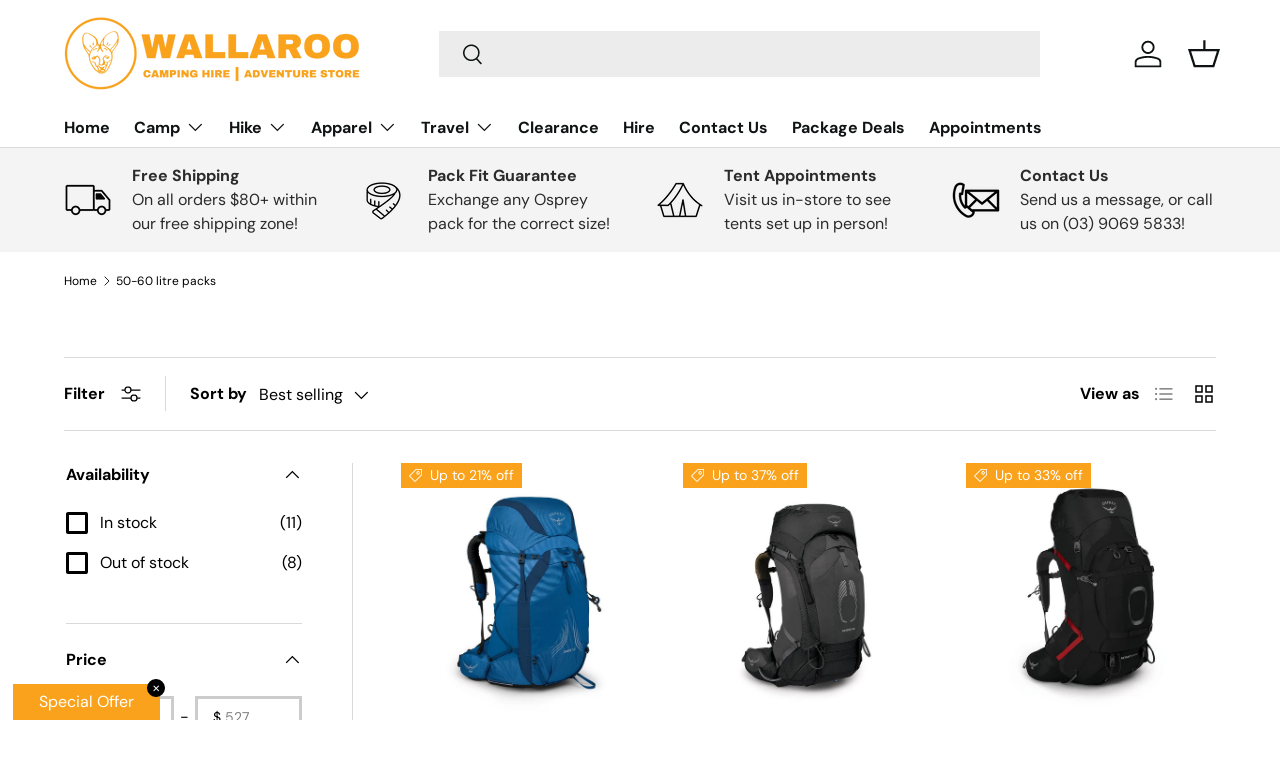

--- FILE ---
content_type: text/html; charset=utf-8
request_url: https://www.wallarooadventurestore.com.au/collections/50-60-litre-packs
body_size: 36630
content:
<!doctype html>
<html class="no-js" lang="en" dir="ltr">
<head><meta charset="utf-8">
<meta name="viewport" content="width=device-width,initial-scale=1">
<title>50-60 litre packs &ndash; Wallaroo Adventure Store</title><link rel="canonical" href="https://www.wallarooadventurestore.com.au/collections/50-60-litre-packs"><link rel="icon" href="//www.wallarooadventurestore.com.au/cdn/shop/files/Wallaroo_Adventure_Store_logo_trans.png?crop=center&height=48&v=1722923136&width=48" type="image/png">
  <link rel="apple-touch-icon" href="//www.wallarooadventurestore.com.au/cdn/shop/files/Wallaroo_Adventure_Store_logo_trans.png?crop=center&height=180&v=1722923136&width=180"><meta property="og:site_name" content="Wallaroo Adventure Store">
<meta property="og:url" content="https://www.wallarooadventurestore.com.au/collections/50-60-litre-packs">
<meta property="og:title" content="50-60 litre packs">
<meta property="og:type" content="product.group">
<meta property="og:description" content="Wallaroo Adventure Store"><meta name="twitter:card" content="summary_large_image">
<meta name="twitter:title" content="50-60 litre packs">
<meta name="twitter:description" content="Wallaroo Adventure Store">
<style data-shopify>
@font-face {
  font-family: "DM Sans";
  font-weight: 400;
  font-style: normal;
  font-display: swap;
  src: url("//www.wallarooadventurestore.com.au/cdn/fonts/dm_sans/dmsans_n4.ec80bd4dd7e1a334c969c265873491ae56018d72.woff2") format("woff2"),
       url("//www.wallarooadventurestore.com.au/cdn/fonts/dm_sans/dmsans_n4.87bdd914d8a61247b911147ae68e754d695c58a6.woff") format("woff");
}
@font-face {
  font-family: "DM Sans";
  font-weight: 700;
  font-style: normal;
  font-display: swap;
  src: url("//www.wallarooadventurestore.com.au/cdn/fonts/dm_sans/dmsans_n7.97e21d81502002291ea1de8aefb79170c6946ce5.woff2") format("woff2"),
       url("//www.wallarooadventurestore.com.au/cdn/fonts/dm_sans/dmsans_n7.af5c214f5116410ca1d53a2090665620e78e2e1b.woff") format("woff");
}
@font-face {
  font-family: "DM Sans";
  font-weight: 400;
  font-style: italic;
  font-display: swap;
  src: url("//www.wallarooadventurestore.com.au/cdn/fonts/dm_sans/dmsans_i4.b8fe05e69ee95d5a53155c346957d8cbf5081c1a.woff2") format("woff2"),
       url("//www.wallarooadventurestore.com.au/cdn/fonts/dm_sans/dmsans_i4.403fe28ee2ea63e142575c0aa47684d65f8c23a0.woff") format("woff");
}
@font-face {
  font-family: "DM Sans";
  font-weight: 700;
  font-style: italic;
  font-display: swap;
  src: url("//www.wallarooadventurestore.com.au/cdn/fonts/dm_sans/dmsans_i7.52b57f7d7342eb7255084623d98ab83fd96e7f9b.woff2") format("woff2"),
       url("//www.wallarooadventurestore.com.au/cdn/fonts/dm_sans/dmsans_i7.d5e14ef18a1d4a8ce78a4187580b4eb1759c2eda.woff") format("woff");
}
@font-face {
  font-family: "DM Sans";
  font-weight: 700;
  font-style: normal;
  font-display: swap;
  src: url("//www.wallarooadventurestore.com.au/cdn/fonts/dm_sans/dmsans_n7.97e21d81502002291ea1de8aefb79170c6946ce5.woff2") format("woff2"),
       url("//www.wallarooadventurestore.com.au/cdn/fonts/dm_sans/dmsans_n7.af5c214f5116410ca1d53a2090665620e78e2e1b.woff") format("woff");
}
@font-face {
  font-family: "DM Sans";
  font-weight: 700;
  font-style: normal;
  font-display: swap;
  src: url("//www.wallarooadventurestore.com.au/cdn/fonts/dm_sans/dmsans_n7.97e21d81502002291ea1de8aefb79170c6946ce5.woff2") format("woff2"),
       url("//www.wallarooadventurestore.com.au/cdn/fonts/dm_sans/dmsans_n7.af5c214f5116410ca1d53a2090665620e78e2e1b.woff") format("woff");
}
:root {
      --bg-color: 255 255 255 / 1.0;
      --bg-color-og: 255 255 255 / 1.0;
      --heading-color: 15 19 20;
      --text-color: 0 0 0;
      --text-color-og: 0 0 0;
      --scrollbar-color: 0 0 0;
      --link-color: 250 162 27;
      --link-color-og: 250 162 27;
      --star-color: 250 162 27;--swatch-border-color-default: 204 204 204;
        --swatch-border-color-active: 128 128 128;
        --swatch-card-size: 24px;
        --swatch-variant-picker-size: 64px;--color-scheme-1-bg: 244 244 244 / 1.0;
      --color-scheme-1-grad: ;
      --color-scheme-1-heading: 15 19 20;
      --color-scheme-1-text: 42 43 42;
      --color-scheme-1-btn-bg: 255 255 255;
      --color-scheme-1-btn-text: 250 162 27;
      --color-scheme-1-btn-bg-hover: 254 247 236;--color-scheme-2-bg: 244 244 244 / 1.0;
      --color-scheme-2-grad: ;
      --color-scheme-2-heading: 250 162 27;
      --color-scheme-2-text: 42 43 42;
      --color-scheme-2-btn-bg: 250 162 27;
      --color-scheme-2-btn-text: 255 255 255;
      --color-scheme-2-btn-bg-hover: 251 182 76;--color-scheme-3-bg: 250 162 27 / 1.0;
      --color-scheme-3-grad: ;
      --color-scheme-3-heading: 255 250 244;
      --color-scheme-3-text: 253 228 198;
      --color-scheme-3-btn-bg: 255 255 255;
      --color-scheme-3-btn-text: 250 162 27;
      --color-scheme-3-btn-bg-hover: 254 247 236;

      --drawer-bg-color: 255 255 255 / 1.0;
      --drawer-text-color: 42 43 42;

      --panel-bg-color: 244 244 244 / 1.0;
      --panel-heading-color: 42 43 42;
      --panel-text-color: 42 43 42;

      --in-stock-text-color: 44 126 63;
      --low-stock-text-color: 210 134 26;
      --very-low-stock-text-color: 180 12 28;
      --no-stock-text-color: 119 119 119;

      --error-bg-color: 252 237 238;
      --error-text-color: 180 12 28;
      --success-bg-color: 232 246 234;
      --success-text-color: 44 126 63;
      --info-bg-color: 228 237 250;
      --info-text-color: 26 102 210;

      --heading-font-family: "DM Sans", sans-serif;
      --heading-font-style: normal;
      --heading-font-weight: 700;
      --heading-scale-start: 4;

      --navigation-font-family: "DM Sans", sans-serif;
      --navigation-font-style: normal;
      --navigation-font-weight: 700;--heading-text-transform: none;
--subheading-text-transform: none;
      --body-font-family: "DM Sans", sans-serif;
      --body-font-style: normal;
      --body-font-weight: 400;
      --body-font-size: 16;

      --section-gap: 48;
      --heading-gap: calc(8 * var(--space-unit));--grid-column-gap: 20px;--btn-bg-color: 250 162 27;
      --btn-bg-hover-color: 251 182 76;
      --btn-text-color: 255 255 255;
      --btn-bg-color-og: 250 162 27;
      --btn-text-color-og: 255 255 255;
      --btn-alt-bg-color: 255 255 255;
      --btn-alt-bg-alpha: 1.0;
      --btn-alt-text-color: 250 162 27;
      --btn-border-width: 3px;
      --btn-padding-y: 12px;

      

      --btn-lg-border-radius: 50%;
      --btn-icon-border-radius: 50%;
      --input-with-btn-inner-radius: var(--btn-border-radius);

      --input-bg-color: 255 255 255 / 1.0;
      --input-text-color: 0 0 0;
      --input-border-width: 3px;
      --input-border-radius: 0px;
      --textarea-border-radius: 0px;
      --input-bg-color-diff-3: #f7f7f7;
      --input-bg-color-diff-6: #f0f0f0;

      --modal-border-radius: 16px;
      --modal-overlay-color: 0 0 0;
      --modal-overlay-opacity: 0.4;
      --drawer-border-radius: 16px;
      --overlay-border-radius: 0px;--custom-label-bg-color: 13 44 84;
      --custom-label-text-color: 255 255 255;--sale-label-bg-color: 250 162 27;
      --sale-label-text-color: 255 255 255;--sold-out-label-bg-color: 42 43 42;
      --sold-out-label-text-color: 255 255 255;--new-label-bg-color: 127 184 0;
      --new-label-text-color: 255 255 255;--preorder-label-bg-color: 0 166 237;
      --preorder-label-text-color: 255 255 255;

      --page-width: 1410px;
      --gutter-sm: 20px;
      --gutter-md: 32px;
      --gutter-lg: 64px;

      --payment-terms-bg-color: #ffffff;

      --coll-card-bg-color: #F9F9F9;
      --coll-card-border-color: #f2f2f2;

      --reading-width: 48em;
    }

    @media (max-width: 769px) {
      :root {
        --reading-width: 36em;
      }
    }
  </style><link rel="stylesheet" href="//www.wallarooadventurestore.com.au/cdn/shop/t/13/assets/main.css?v=58703952213789642351694758180">
  <script src="//www.wallarooadventurestore.com.au/cdn/shop/t/13/assets/main.js?v=55248961337794439511694758180" defer="defer"></script><link rel="preload" href="//www.wallarooadventurestore.com.au/cdn/fonts/dm_sans/dmsans_n4.ec80bd4dd7e1a334c969c265873491ae56018d72.woff2" as="font" type="font/woff2" crossorigin fetchpriority="high"><link rel="preload" href="//www.wallarooadventurestore.com.au/cdn/fonts/dm_sans/dmsans_n7.97e21d81502002291ea1de8aefb79170c6946ce5.woff2" as="font" type="font/woff2" crossorigin fetchpriority="high"><link rel="stylesheet" href="//www.wallarooadventurestore.com.au/cdn/shop/t/13/assets/swatches.css?v=62173162897156619701697087450" media="print" onload="this.media='all'">
    <noscript><link rel="stylesheet" href="//www.wallarooadventurestore.com.au/cdn/shop/t/13/assets/swatches.css?v=62173162897156619701697087450"></noscript><script>window.performance && window.performance.mark && window.performance.mark('shopify.content_for_header.start');</script><meta name="google-site-verification" content="MwVGB39P2sdTOLmDt7iifwIky2Mnc155oHpA7YxkmBU">
<meta name="facebook-domain-verification" content="z6fbmn4lqvv9qcsx2e46ldh8ba9liw">
<meta id="shopify-digital-wallet" name="shopify-digital-wallet" content="/27182301293/digital_wallets/dialog">
<meta name="shopify-checkout-api-token" content="213f32c9efe3ceee0ee46a8fcddf5553">
<link rel="alternate" type="application/atom+xml" title="Feed" href="/collections/50-60-litre-packs.atom" />
<link rel="alternate" type="application/json+oembed" href="https://www.wallarooadventurestore.com.au/collections/50-60-litre-packs.oembed">
<script async="async" src="/checkouts/internal/preloads.js?locale=en-AU"></script>
<link rel="preconnect" href="https://shop.app" crossorigin="anonymous">
<script async="async" src="https://shop.app/checkouts/internal/preloads.js?locale=en-AU&shop_id=27182301293" crossorigin="anonymous"></script>
<script id="apple-pay-shop-capabilities" type="application/json">{"shopId":27182301293,"countryCode":"AU","currencyCode":"AUD","merchantCapabilities":["supports3DS"],"merchantId":"gid:\/\/shopify\/Shop\/27182301293","merchantName":"Wallaroo Adventure Store","requiredBillingContactFields":["postalAddress","email","phone"],"requiredShippingContactFields":["postalAddress","email","phone"],"shippingType":"shipping","supportedNetworks":["visa","masterCard","amex","jcb"],"total":{"type":"pending","label":"Wallaroo Adventure Store","amount":"1.00"},"shopifyPaymentsEnabled":true,"supportsSubscriptions":true}</script>
<script id="shopify-features" type="application/json">{"accessToken":"213f32c9efe3ceee0ee46a8fcddf5553","betas":["rich-media-storefront-analytics"],"domain":"www.wallarooadventurestore.com.au","predictiveSearch":true,"shopId":27182301293,"locale":"en"}</script>
<script>var Shopify = Shopify || {};
Shopify.shop = "wallaroo-adventure-store.myshopify.com";
Shopify.locale = "en";
Shopify.currency = {"active":"AUD","rate":"1.0"};
Shopify.country = "AU";
Shopify.theme = {"name":"Enterprise","id":160332448044,"schema_name":"Enterprise","schema_version":"1.2.1","theme_store_id":1657,"role":"main"};
Shopify.theme.handle = "null";
Shopify.theme.style = {"id":null,"handle":null};
Shopify.cdnHost = "www.wallarooadventurestore.com.au/cdn";
Shopify.routes = Shopify.routes || {};
Shopify.routes.root = "/";</script>
<script type="module">!function(o){(o.Shopify=o.Shopify||{}).modules=!0}(window);</script>
<script>!function(o){function n(){var o=[];function n(){o.push(Array.prototype.slice.apply(arguments))}return n.q=o,n}var t=o.Shopify=o.Shopify||{};t.loadFeatures=n(),t.autoloadFeatures=n()}(window);</script>
<script>
  window.ShopifyPay = window.ShopifyPay || {};
  window.ShopifyPay.apiHost = "shop.app\/pay";
  window.ShopifyPay.redirectState = null;
</script>
<script id="shop-js-analytics" type="application/json">{"pageType":"collection"}</script>
<script defer="defer" async type="module" src="//www.wallarooadventurestore.com.au/cdn/shopifycloud/shop-js/modules/v2/client.init-shop-cart-sync_BN7fPSNr.en.esm.js"></script>
<script defer="defer" async type="module" src="//www.wallarooadventurestore.com.au/cdn/shopifycloud/shop-js/modules/v2/chunk.common_Cbph3Kss.esm.js"></script>
<script defer="defer" async type="module" src="//www.wallarooadventurestore.com.au/cdn/shopifycloud/shop-js/modules/v2/chunk.modal_DKumMAJ1.esm.js"></script>
<script type="module">
  await import("//www.wallarooadventurestore.com.au/cdn/shopifycloud/shop-js/modules/v2/client.init-shop-cart-sync_BN7fPSNr.en.esm.js");
await import("//www.wallarooadventurestore.com.au/cdn/shopifycloud/shop-js/modules/v2/chunk.common_Cbph3Kss.esm.js");
await import("//www.wallarooadventurestore.com.au/cdn/shopifycloud/shop-js/modules/v2/chunk.modal_DKumMAJ1.esm.js");

  window.Shopify.SignInWithShop?.initShopCartSync?.({"fedCMEnabled":true,"windoidEnabled":true});

</script>
<script>
  window.Shopify = window.Shopify || {};
  if (!window.Shopify.featureAssets) window.Shopify.featureAssets = {};
  window.Shopify.featureAssets['shop-js'] = {"shop-cart-sync":["modules/v2/client.shop-cart-sync_CJVUk8Jm.en.esm.js","modules/v2/chunk.common_Cbph3Kss.esm.js","modules/v2/chunk.modal_DKumMAJ1.esm.js"],"init-fed-cm":["modules/v2/client.init-fed-cm_7Fvt41F4.en.esm.js","modules/v2/chunk.common_Cbph3Kss.esm.js","modules/v2/chunk.modal_DKumMAJ1.esm.js"],"init-shop-email-lookup-coordinator":["modules/v2/client.init-shop-email-lookup-coordinator_Cc088_bR.en.esm.js","modules/v2/chunk.common_Cbph3Kss.esm.js","modules/v2/chunk.modal_DKumMAJ1.esm.js"],"init-windoid":["modules/v2/client.init-windoid_hPopwJRj.en.esm.js","modules/v2/chunk.common_Cbph3Kss.esm.js","modules/v2/chunk.modal_DKumMAJ1.esm.js"],"shop-button":["modules/v2/client.shop-button_B0jaPSNF.en.esm.js","modules/v2/chunk.common_Cbph3Kss.esm.js","modules/v2/chunk.modal_DKumMAJ1.esm.js"],"shop-cash-offers":["modules/v2/client.shop-cash-offers_DPIskqss.en.esm.js","modules/v2/chunk.common_Cbph3Kss.esm.js","modules/v2/chunk.modal_DKumMAJ1.esm.js"],"shop-toast-manager":["modules/v2/client.shop-toast-manager_CK7RT69O.en.esm.js","modules/v2/chunk.common_Cbph3Kss.esm.js","modules/v2/chunk.modal_DKumMAJ1.esm.js"],"init-shop-cart-sync":["modules/v2/client.init-shop-cart-sync_BN7fPSNr.en.esm.js","modules/v2/chunk.common_Cbph3Kss.esm.js","modules/v2/chunk.modal_DKumMAJ1.esm.js"],"init-customer-accounts-sign-up":["modules/v2/client.init-customer-accounts-sign-up_CfPf4CXf.en.esm.js","modules/v2/client.shop-login-button_DeIztwXF.en.esm.js","modules/v2/chunk.common_Cbph3Kss.esm.js","modules/v2/chunk.modal_DKumMAJ1.esm.js"],"pay-button":["modules/v2/client.pay-button_CgIwFSYN.en.esm.js","modules/v2/chunk.common_Cbph3Kss.esm.js","modules/v2/chunk.modal_DKumMAJ1.esm.js"],"init-customer-accounts":["modules/v2/client.init-customer-accounts_DQ3x16JI.en.esm.js","modules/v2/client.shop-login-button_DeIztwXF.en.esm.js","modules/v2/chunk.common_Cbph3Kss.esm.js","modules/v2/chunk.modal_DKumMAJ1.esm.js"],"avatar":["modules/v2/client.avatar_BTnouDA3.en.esm.js"],"init-shop-for-new-customer-accounts":["modules/v2/client.init-shop-for-new-customer-accounts_CsZy_esa.en.esm.js","modules/v2/client.shop-login-button_DeIztwXF.en.esm.js","modules/v2/chunk.common_Cbph3Kss.esm.js","modules/v2/chunk.modal_DKumMAJ1.esm.js"],"shop-follow-button":["modules/v2/client.shop-follow-button_BRMJjgGd.en.esm.js","modules/v2/chunk.common_Cbph3Kss.esm.js","modules/v2/chunk.modal_DKumMAJ1.esm.js"],"checkout-modal":["modules/v2/client.checkout-modal_B9Drz_yf.en.esm.js","modules/v2/chunk.common_Cbph3Kss.esm.js","modules/v2/chunk.modal_DKumMAJ1.esm.js"],"shop-login-button":["modules/v2/client.shop-login-button_DeIztwXF.en.esm.js","modules/v2/chunk.common_Cbph3Kss.esm.js","modules/v2/chunk.modal_DKumMAJ1.esm.js"],"lead-capture":["modules/v2/client.lead-capture_DXYzFM3R.en.esm.js","modules/v2/chunk.common_Cbph3Kss.esm.js","modules/v2/chunk.modal_DKumMAJ1.esm.js"],"shop-login":["modules/v2/client.shop-login_CA5pJqmO.en.esm.js","modules/v2/chunk.common_Cbph3Kss.esm.js","modules/v2/chunk.modal_DKumMAJ1.esm.js"],"payment-terms":["modules/v2/client.payment-terms_BxzfvcZJ.en.esm.js","modules/v2/chunk.common_Cbph3Kss.esm.js","modules/v2/chunk.modal_DKumMAJ1.esm.js"]};
</script>
<script>(function() {
  var isLoaded = false;
  function asyncLoad() {
    if (isLoaded) return;
    isLoaded = true;
    var urls = ["https:\/\/cdn-app.cart-bot.net\/public\/js\/append.js?shop=wallaroo-adventure-store.myshopify.com","https:\/\/apps.synctrack.io\/cta-buttons\/cta-group-button.js?v=1663036646\u0026shop=wallaroo-adventure-store.myshopify.com","https:\/\/widgets.automizely.com\/pages\/v1\/pages.js?store_connection_id=3c93e061063a48b3aa5bdab4fcbb4d27\u0026mapped_org_id=ad9ab934028cd6d615da5b262142ecb7_v1\u0026shop=wallaroo-adventure-store.myshopify.com","https:\/\/app.bestfreecdn.com\/storage\/js\/p-27182301293.js?ver=94\u0026shop=wallaroo-adventure-store.myshopify.com","https:\/\/coupon.bestfreecdn.com\/storage\/js\/coupon-27182301293.js?ver=192\u0026shop=wallaroo-adventure-store.myshopify.com","https:\/\/coupon.bestfreecdn.com\/storage\/js\/coupon-27182301293.js?ver=192\u0026shop=wallaroo-adventure-store.myshopify.com","https:\/\/coupon.bestfreecdn.com\/storage\/js\/coupon-27182301293.js?ver=192\u0026shop=wallaroo-adventure-store.myshopify.com","https:\/\/coupon.bestfreecdn.com\/storage\/js\/coupon-27182301293.js?ver=192\u0026shop=wallaroo-adventure-store.myshopify.com","https:\/\/admin.revenuehunt.com\/embed.js?shop=wallaroo-adventure-store.myshopify.com"];
    for (var i = 0; i < urls.length; i++) {
      var s = document.createElement('script');
      s.type = 'text/javascript';
      s.async = true;
      s.src = urls[i];
      var x = document.getElementsByTagName('script')[0];
      x.parentNode.insertBefore(s, x);
    }
  };
  if(window.attachEvent) {
    window.attachEvent('onload', asyncLoad);
  } else {
    window.addEventListener('load', asyncLoad, false);
  }
})();</script>
<script id="__st">var __st={"a":27182301293,"offset":39600,"reqid":"833a1aaa-a198-42c0-80a6-543ad43cae4f-1769740221","pageurl":"www.wallarooadventurestore.com.au\/collections\/50-60-litre-packs","u":"3fec463c99c2","p":"collection","rtyp":"collection","rid":452191322412};</script>
<script>window.ShopifyPaypalV4VisibilityTracking = true;</script>
<script id="captcha-bootstrap">!function(){'use strict';const t='contact',e='account',n='new_comment',o=[[t,t],['blogs',n],['comments',n],[t,'customer']],c=[[e,'customer_login'],[e,'guest_login'],[e,'recover_customer_password'],[e,'create_customer']],r=t=>t.map((([t,e])=>`form[action*='/${t}']:not([data-nocaptcha='true']) input[name='form_type'][value='${e}']`)).join(','),a=t=>()=>t?[...document.querySelectorAll(t)].map((t=>t.form)):[];function s(){const t=[...o],e=r(t);return a(e)}const i='password',u='form_key',d=['recaptcha-v3-token','g-recaptcha-response','h-captcha-response',i],f=()=>{try{return window.sessionStorage}catch{return}},m='__shopify_v',_=t=>t.elements[u];function p(t,e,n=!1){try{const o=window.sessionStorage,c=JSON.parse(o.getItem(e)),{data:r}=function(t){const{data:e,action:n}=t;return t[m]||n?{data:e,action:n}:{data:t,action:n}}(c);for(const[e,n]of Object.entries(r))t.elements[e]&&(t.elements[e].value=n);n&&o.removeItem(e)}catch(o){console.error('form repopulation failed',{error:o})}}const l='form_type',E='cptcha';function T(t){t.dataset[E]=!0}const w=window,h=w.document,L='Shopify',v='ce_forms',y='captcha';let A=!1;((t,e)=>{const n=(g='f06e6c50-85a8-45c8-87d0-21a2b65856fe',I='https://cdn.shopify.com/shopifycloud/storefront-forms-hcaptcha/ce_storefront_forms_captcha_hcaptcha.v1.5.2.iife.js',D={infoText:'Protected by hCaptcha',privacyText:'Privacy',termsText:'Terms'},(t,e,n)=>{const o=w[L][v],c=o.bindForm;if(c)return c(t,g,e,D).then(n);var r;o.q.push([[t,g,e,D],n]),r=I,A||(h.body.append(Object.assign(h.createElement('script'),{id:'captcha-provider',async:!0,src:r})),A=!0)});var g,I,D;w[L]=w[L]||{},w[L][v]=w[L][v]||{},w[L][v].q=[],w[L][y]=w[L][y]||{},w[L][y].protect=function(t,e){n(t,void 0,e),T(t)},Object.freeze(w[L][y]),function(t,e,n,w,h,L){const[v,y,A,g]=function(t,e,n){const i=e?o:[],u=t?c:[],d=[...i,...u],f=r(d),m=r(i),_=r(d.filter((([t,e])=>n.includes(e))));return[a(f),a(m),a(_),s()]}(w,h,L),I=t=>{const e=t.target;return e instanceof HTMLFormElement?e:e&&e.form},D=t=>v().includes(t);t.addEventListener('submit',(t=>{const e=I(t);if(!e)return;const n=D(e)&&!e.dataset.hcaptchaBound&&!e.dataset.recaptchaBound,o=_(e),c=g().includes(e)&&(!o||!o.value);(n||c)&&t.preventDefault(),c&&!n&&(function(t){try{if(!f())return;!function(t){const e=f();if(!e)return;const n=_(t);if(!n)return;const o=n.value;o&&e.removeItem(o)}(t);const e=Array.from(Array(32),(()=>Math.random().toString(36)[2])).join('');!function(t,e){_(t)||t.append(Object.assign(document.createElement('input'),{type:'hidden',name:u})),t.elements[u].value=e}(t,e),function(t,e){const n=f();if(!n)return;const o=[...t.querySelectorAll(`input[type='${i}']`)].map((({name:t})=>t)),c=[...d,...o],r={};for(const[a,s]of new FormData(t).entries())c.includes(a)||(r[a]=s);n.setItem(e,JSON.stringify({[m]:1,action:t.action,data:r}))}(t,e)}catch(e){console.error('failed to persist form',e)}}(e),e.submit())}));const S=(t,e)=>{t&&!t.dataset[E]&&(n(t,e.some((e=>e===t))),T(t))};for(const o of['focusin','change'])t.addEventListener(o,(t=>{const e=I(t);D(e)&&S(e,y())}));const B=e.get('form_key'),M=e.get(l),P=B&&M;t.addEventListener('DOMContentLoaded',(()=>{const t=y();if(P)for(const e of t)e.elements[l].value===M&&p(e,B);[...new Set([...A(),...v().filter((t=>'true'===t.dataset.shopifyCaptcha))])].forEach((e=>S(e,t)))}))}(h,new URLSearchParams(w.location.search),n,t,e,['guest_login'])})(!0,!0)}();</script>
<script integrity="sha256-4kQ18oKyAcykRKYeNunJcIwy7WH5gtpwJnB7kiuLZ1E=" data-source-attribution="shopify.loadfeatures" defer="defer" src="//www.wallarooadventurestore.com.au/cdn/shopifycloud/storefront/assets/storefront/load_feature-a0a9edcb.js" crossorigin="anonymous"></script>
<script crossorigin="anonymous" defer="defer" src="//www.wallarooadventurestore.com.au/cdn/shopifycloud/storefront/assets/shopify_pay/storefront-65b4c6d7.js?v=20250812"></script>
<script data-source-attribution="shopify.dynamic_checkout.dynamic.init">var Shopify=Shopify||{};Shopify.PaymentButton=Shopify.PaymentButton||{isStorefrontPortableWallets:!0,init:function(){window.Shopify.PaymentButton.init=function(){};var t=document.createElement("script");t.src="https://www.wallarooadventurestore.com.au/cdn/shopifycloud/portable-wallets/latest/portable-wallets.en.js",t.type="module",document.head.appendChild(t)}};
</script>
<script data-source-attribution="shopify.dynamic_checkout.buyer_consent">
  function portableWalletsHideBuyerConsent(e){var t=document.getElementById("shopify-buyer-consent"),n=document.getElementById("shopify-subscription-policy-button");t&&n&&(t.classList.add("hidden"),t.setAttribute("aria-hidden","true"),n.removeEventListener("click",e))}function portableWalletsShowBuyerConsent(e){var t=document.getElementById("shopify-buyer-consent"),n=document.getElementById("shopify-subscription-policy-button");t&&n&&(t.classList.remove("hidden"),t.removeAttribute("aria-hidden"),n.addEventListener("click",e))}window.Shopify?.PaymentButton&&(window.Shopify.PaymentButton.hideBuyerConsent=portableWalletsHideBuyerConsent,window.Shopify.PaymentButton.showBuyerConsent=portableWalletsShowBuyerConsent);
</script>
<script data-source-attribution="shopify.dynamic_checkout.cart.bootstrap">document.addEventListener("DOMContentLoaded",(function(){function t(){return document.querySelector("shopify-accelerated-checkout-cart, shopify-accelerated-checkout")}if(t())Shopify.PaymentButton.init();else{new MutationObserver((function(e,n){t()&&(Shopify.PaymentButton.init(),n.disconnect())})).observe(document.body,{childList:!0,subtree:!0})}}));
</script>
<link id="shopify-accelerated-checkout-styles" rel="stylesheet" media="screen" href="https://www.wallarooadventurestore.com.au/cdn/shopifycloud/portable-wallets/latest/accelerated-checkout-backwards-compat.css" crossorigin="anonymous">
<style id="shopify-accelerated-checkout-cart">
        #shopify-buyer-consent {
  margin-top: 1em;
  display: inline-block;
  width: 100%;
}

#shopify-buyer-consent.hidden {
  display: none;
}

#shopify-subscription-policy-button {
  background: none;
  border: none;
  padding: 0;
  text-decoration: underline;
  font-size: inherit;
  cursor: pointer;
}

#shopify-subscription-policy-button::before {
  box-shadow: none;
}

      </style>
<script id="sections-script" data-sections="header,footer" defer="defer" src="//www.wallarooadventurestore.com.au/cdn/shop/t/13/compiled_assets/scripts.js?v=6377"></script>
<script>window.performance && window.performance.mark && window.performance.mark('shopify.content_for_header.end');</script>


  <script>document.documentElement.className = document.documentElement.className.replace('no-js', 'js');</script><!-- CC Custom Head Start --><!-- CC Custom Head End --><!-- BEGIN app block: shopify://apps/cartbot/blocks/cartbot-script-append/f7a44e3b-3901-4412-9d5a-3db0980a9db0 --><script defer="defer">
	/**	Cartbot script loader, version number: 2.0 */
	(function(){
		var loadScript=function(a,b){var c=document.createElement("script");c.type="text/javascript",c.readyState?c.onreadystatechange=function(){("loaded"==c.readyState||"complete"==c.readyState)&&(c.onreadystatechange=null,b())}:c.onload=function(){b()},c.src=a,document.getElementsByTagName("head")[0].appendChild(c)};
		appendScriptUrl('wallaroo-adventure-store.myshopify.com');

		// get script url and append timestamp of last change
		function appendScriptUrl(shop) {

			var timeStamp 			= Math.floor(Date.now() / (1000*1*1));
			var timestampUrl 		= 'https://app.cart-bot.net/public/status/shop/'+shop+'.js?'+timeStamp;
			var backupTimestampUrl 	= 'https://cdn-app.cart-bot.net/public/status/shop/'+shop+'.js?'+timeStamp;

			loadScript(timestampUrl, function() {
				// Append app script
				if (typeof giftbee_settings_updated == 'undefined') {
					giftbee_settings_updated = 'default-by-script';
				}

				var scriptUrl = "https://cdn-app.cart-bot.net/public/js/main.js?shop="+shop+"&"+giftbee_settings_updated;

				loadScript(scriptUrl, function(){});
			}, function() {
				// Failure
				loadScript(backupTimestampUrl, function() {
					// Append app script
					if (typeof giftbee_settings_updated == 'undefined') {
						giftbee_settings_updated = 'default-by-script';
					}

					var scriptUrl = "https://cdn-app.cart-bot.net/public/js/main.js?shop="+shop+"&"+giftbee_settings_updated;

					loadScript(scriptUrl, function(){});
				}, function() {});
			});
		}
	})();

	var CartBotScriptAppended = true;
</script>

<!-- END app block --><link href="https://cdn.shopify.com/extensions/0199a438-2b43-7d72-ba8c-f8472dfb5cdc/promotion-popup-allnew-26/assets/popup-main.css" rel="stylesheet" type="text/css" media="all">
<link href="https://monorail-edge.shopifysvc.com" rel="dns-prefetch">
<script>(function(){if ("sendBeacon" in navigator && "performance" in window) {try {var session_token_from_headers = performance.getEntriesByType('navigation')[0].serverTiming.find(x => x.name == '_s').description;} catch {var session_token_from_headers = undefined;}var session_cookie_matches = document.cookie.match(/_shopify_s=([^;]*)/);var session_token_from_cookie = session_cookie_matches && session_cookie_matches.length === 2 ? session_cookie_matches[1] : "";var session_token = session_token_from_headers || session_token_from_cookie || "";function handle_abandonment_event(e) {var entries = performance.getEntries().filter(function(entry) {return /monorail-edge.shopifysvc.com/.test(entry.name);});if (!window.abandonment_tracked && entries.length === 0) {window.abandonment_tracked = true;var currentMs = Date.now();var navigation_start = performance.timing.navigationStart;var payload = {shop_id: 27182301293,url: window.location.href,navigation_start,duration: currentMs - navigation_start,session_token,page_type: "collection"};window.navigator.sendBeacon("https://monorail-edge.shopifysvc.com/v1/produce", JSON.stringify({schema_id: "online_store_buyer_site_abandonment/1.1",payload: payload,metadata: {event_created_at_ms: currentMs,event_sent_at_ms: currentMs}}));}}window.addEventListener('pagehide', handle_abandonment_event);}}());</script>
<script id="web-pixels-manager-setup">(function e(e,d,r,n,o){if(void 0===o&&(o={}),!Boolean(null===(a=null===(i=window.Shopify)||void 0===i?void 0:i.analytics)||void 0===a?void 0:a.replayQueue)){var i,a;window.Shopify=window.Shopify||{};var t=window.Shopify;t.analytics=t.analytics||{};var s=t.analytics;s.replayQueue=[],s.publish=function(e,d,r){return s.replayQueue.push([e,d,r]),!0};try{self.performance.mark("wpm:start")}catch(e){}var l=function(){var e={modern:/Edge?\/(1{2}[4-9]|1[2-9]\d|[2-9]\d{2}|\d{4,})\.\d+(\.\d+|)|Firefox\/(1{2}[4-9]|1[2-9]\d|[2-9]\d{2}|\d{4,})\.\d+(\.\d+|)|Chrom(ium|e)\/(9{2}|\d{3,})\.\d+(\.\d+|)|(Maci|X1{2}).+ Version\/(15\.\d+|(1[6-9]|[2-9]\d|\d{3,})\.\d+)([,.]\d+|)( \(\w+\)|)( Mobile\/\w+|) Safari\/|Chrome.+OPR\/(9{2}|\d{3,})\.\d+\.\d+|(CPU[ +]OS|iPhone[ +]OS|CPU[ +]iPhone|CPU IPhone OS|CPU iPad OS)[ +]+(15[._]\d+|(1[6-9]|[2-9]\d|\d{3,})[._]\d+)([._]\d+|)|Android:?[ /-](13[3-9]|1[4-9]\d|[2-9]\d{2}|\d{4,})(\.\d+|)(\.\d+|)|Android.+Firefox\/(13[5-9]|1[4-9]\d|[2-9]\d{2}|\d{4,})\.\d+(\.\d+|)|Android.+Chrom(ium|e)\/(13[3-9]|1[4-9]\d|[2-9]\d{2}|\d{4,})\.\d+(\.\d+|)|SamsungBrowser\/([2-9]\d|\d{3,})\.\d+/,legacy:/Edge?\/(1[6-9]|[2-9]\d|\d{3,})\.\d+(\.\d+|)|Firefox\/(5[4-9]|[6-9]\d|\d{3,})\.\d+(\.\d+|)|Chrom(ium|e)\/(5[1-9]|[6-9]\d|\d{3,})\.\d+(\.\d+|)([\d.]+$|.*Safari\/(?![\d.]+ Edge\/[\d.]+$))|(Maci|X1{2}).+ Version\/(10\.\d+|(1[1-9]|[2-9]\d|\d{3,})\.\d+)([,.]\d+|)( \(\w+\)|)( Mobile\/\w+|) Safari\/|Chrome.+OPR\/(3[89]|[4-9]\d|\d{3,})\.\d+\.\d+|(CPU[ +]OS|iPhone[ +]OS|CPU[ +]iPhone|CPU IPhone OS|CPU iPad OS)[ +]+(10[._]\d+|(1[1-9]|[2-9]\d|\d{3,})[._]\d+)([._]\d+|)|Android:?[ /-](13[3-9]|1[4-9]\d|[2-9]\d{2}|\d{4,})(\.\d+|)(\.\d+|)|Mobile Safari.+OPR\/([89]\d|\d{3,})\.\d+\.\d+|Android.+Firefox\/(13[5-9]|1[4-9]\d|[2-9]\d{2}|\d{4,})\.\d+(\.\d+|)|Android.+Chrom(ium|e)\/(13[3-9]|1[4-9]\d|[2-9]\d{2}|\d{4,})\.\d+(\.\d+|)|Android.+(UC? ?Browser|UCWEB|U3)[ /]?(15\.([5-9]|\d{2,})|(1[6-9]|[2-9]\d|\d{3,})\.\d+)\.\d+|SamsungBrowser\/(5\.\d+|([6-9]|\d{2,})\.\d+)|Android.+MQ{2}Browser\/(14(\.(9|\d{2,})|)|(1[5-9]|[2-9]\d|\d{3,})(\.\d+|))(\.\d+|)|K[Aa][Ii]OS\/(3\.\d+|([4-9]|\d{2,})\.\d+)(\.\d+|)/},d=e.modern,r=e.legacy,n=navigator.userAgent;return n.match(d)?"modern":n.match(r)?"legacy":"unknown"}(),u="modern"===l?"modern":"legacy",c=(null!=n?n:{modern:"",legacy:""})[u],f=function(e){return[e.baseUrl,"/wpm","/b",e.hashVersion,"modern"===e.buildTarget?"m":"l",".js"].join("")}({baseUrl:d,hashVersion:r,buildTarget:u}),m=function(e){var d=e.version,r=e.bundleTarget,n=e.surface,o=e.pageUrl,i=e.monorailEndpoint;return{emit:function(e){var a=e.status,t=e.errorMsg,s=(new Date).getTime(),l=JSON.stringify({metadata:{event_sent_at_ms:s},events:[{schema_id:"web_pixels_manager_load/3.1",payload:{version:d,bundle_target:r,page_url:o,status:a,surface:n,error_msg:t},metadata:{event_created_at_ms:s}}]});if(!i)return console&&console.warn&&console.warn("[Web Pixels Manager] No Monorail endpoint provided, skipping logging."),!1;try{return self.navigator.sendBeacon.bind(self.navigator)(i,l)}catch(e){}var u=new XMLHttpRequest;try{return u.open("POST",i,!0),u.setRequestHeader("Content-Type","text/plain"),u.send(l),!0}catch(e){return console&&console.warn&&console.warn("[Web Pixels Manager] Got an unhandled error while logging to Monorail."),!1}}}}({version:r,bundleTarget:l,surface:e.surface,pageUrl:self.location.href,monorailEndpoint:e.monorailEndpoint});try{o.browserTarget=l,function(e){var d=e.src,r=e.async,n=void 0===r||r,o=e.onload,i=e.onerror,a=e.sri,t=e.scriptDataAttributes,s=void 0===t?{}:t,l=document.createElement("script"),u=document.querySelector("head"),c=document.querySelector("body");if(l.async=n,l.src=d,a&&(l.integrity=a,l.crossOrigin="anonymous"),s)for(var f in s)if(Object.prototype.hasOwnProperty.call(s,f))try{l.dataset[f]=s[f]}catch(e){}if(o&&l.addEventListener("load",o),i&&l.addEventListener("error",i),u)u.appendChild(l);else{if(!c)throw new Error("Did not find a head or body element to append the script");c.appendChild(l)}}({src:f,async:!0,onload:function(){if(!function(){var e,d;return Boolean(null===(d=null===(e=window.Shopify)||void 0===e?void 0:e.analytics)||void 0===d?void 0:d.initialized)}()){var d=window.webPixelsManager.init(e)||void 0;if(d){var r=window.Shopify.analytics;r.replayQueue.forEach((function(e){var r=e[0],n=e[1],o=e[2];d.publishCustomEvent(r,n,o)})),r.replayQueue=[],r.publish=d.publishCustomEvent,r.visitor=d.visitor,r.initialized=!0}}},onerror:function(){return m.emit({status:"failed",errorMsg:"".concat(f," has failed to load")})},sri:function(e){var d=/^sha384-[A-Za-z0-9+/=]+$/;return"string"==typeof e&&d.test(e)}(c)?c:"",scriptDataAttributes:o}),m.emit({status:"loading"})}catch(e){m.emit({status:"failed",errorMsg:(null==e?void 0:e.message)||"Unknown error"})}}})({shopId: 27182301293,storefrontBaseUrl: "https://www.wallarooadventurestore.com.au",extensionsBaseUrl: "https://extensions.shopifycdn.com/cdn/shopifycloud/web-pixels-manager",monorailEndpoint: "https://monorail-edge.shopifysvc.com/unstable/produce_batch",surface: "storefront-renderer",enabledBetaFlags: ["2dca8a86"],webPixelsConfigList: [{"id":"728170796","configuration":"{\"config\":\"{\\\"pixel_id\\\":\\\"G-1PKG348FV3\\\",\\\"target_country\\\":\\\"AU\\\",\\\"gtag_events\\\":[{\\\"type\\\":\\\"search\\\",\\\"action_label\\\":[\\\"G-1PKG348FV3\\\",\\\"AW-956694978\\\/eWjnCPjUp4UDEMKDmMgD\\\"]},{\\\"type\\\":\\\"begin_checkout\\\",\\\"action_label\\\":[\\\"G-1PKG348FV3\\\",\\\"AW-956694978\\\/glxeCPXUp4UDEMKDmMgD\\\"]},{\\\"type\\\":\\\"view_item\\\",\\\"action_label\\\":[\\\"G-1PKG348FV3\\\",\\\"AW-956694978\\\/cTrdCO_Up4UDEMKDmMgD\\\",\\\"MC-4JQP71J0HQ\\\"]},{\\\"type\\\":\\\"purchase\\\",\\\"action_label\\\":[\\\"G-1PKG348FV3\\\",\\\"AW-956694978\\\/kGr1COzUp4UDEMKDmMgD\\\",\\\"MC-4JQP71J0HQ\\\"]},{\\\"type\\\":\\\"page_view\\\",\\\"action_label\\\":[\\\"G-1PKG348FV3\\\",\\\"AW-956694978\\\/GaqACOnUp4UDEMKDmMgD\\\",\\\"MC-4JQP71J0HQ\\\"]},{\\\"type\\\":\\\"add_payment_info\\\",\\\"action_label\\\":[\\\"G-1PKG348FV3\\\",\\\"AW-956694978\\\/EyfZCPvUp4UDEMKDmMgD\\\"]},{\\\"type\\\":\\\"add_to_cart\\\",\\\"action_label\\\":[\\\"G-1PKG348FV3\\\",\\\"AW-956694978\\\/6N9sCPLUp4UDEMKDmMgD\\\"]}],\\\"enable_monitoring_mode\\\":false}\"}","eventPayloadVersion":"v1","runtimeContext":"OPEN","scriptVersion":"b2a88bafab3e21179ed38636efcd8a93","type":"APP","apiClientId":1780363,"privacyPurposes":[],"dataSharingAdjustments":{"protectedCustomerApprovalScopes":["read_customer_address","read_customer_email","read_customer_name","read_customer_personal_data","read_customer_phone"]}},{"id":"384467244","configuration":"{\"pixel_id\":\"321556281009274\",\"pixel_type\":\"facebook_pixel\",\"metaapp_system_user_token\":\"-\"}","eventPayloadVersion":"v1","runtimeContext":"OPEN","scriptVersion":"ca16bc87fe92b6042fbaa3acc2fbdaa6","type":"APP","apiClientId":2329312,"privacyPurposes":["ANALYTICS","MARKETING","SALE_OF_DATA"],"dataSharingAdjustments":{"protectedCustomerApprovalScopes":["read_customer_address","read_customer_email","read_customer_name","read_customer_personal_data","read_customer_phone"]}},{"id":"shopify-app-pixel","configuration":"{}","eventPayloadVersion":"v1","runtimeContext":"STRICT","scriptVersion":"0450","apiClientId":"shopify-pixel","type":"APP","privacyPurposes":["ANALYTICS","MARKETING"]},{"id":"shopify-custom-pixel","eventPayloadVersion":"v1","runtimeContext":"LAX","scriptVersion":"0450","apiClientId":"shopify-pixel","type":"CUSTOM","privacyPurposes":["ANALYTICS","MARKETING"]}],isMerchantRequest: false,initData: {"shop":{"name":"Wallaroo Adventure Store","paymentSettings":{"currencyCode":"AUD"},"myshopifyDomain":"wallaroo-adventure-store.myshopify.com","countryCode":"AU","storefrontUrl":"https:\/\/www.wallarooadventurestore.com.au"},"customer":null,"cart":null,"checkout":null,"productVariants":[],"purchasingCompany":null},},"https://www.wallarooadventurestore.com.au/cdn","1d2a099fw23dfb22ep557258f5m7a2edbae",{"modern":"","legacy":""},{"shopId":"27182301293","storefrontBaseUrl":"https:\/\/www.wallarooadventurestore.com.au","extensionBaseUrl":"https:\/\/extensions.shopifycdn.com\/cdn\/shopifycloud\/web-pixels-manager","surface":"storefront-renderer","enabledBetaFlags":"[\"2dca8a86\"]","isMerchantRequest":"false","hashVersion":"1d2a099fw23dfb22ep557258f5m7a2edbae","publish":"custom","events":"[[\"page_viewed\",{}],[\"collection_viewed\",{\"collection\":{\"id\":\"452191322412\",\"title\":\"50-60 litre packs\",\"productVariants\":[{\"price\":{\"amount\":339.92,\"currencyCode\":\"AUD\"},\"product\":{\"title\":\"Osprey Exos 58\",\"vendor\":\"Osprey\",\"id\":\"4343276142701\",\"untranslatedTitle\":\"Osprey Exos 58\",\"url\":\"\/products\/osprey-exos-58l\",\"type\":\"Hike Packs\"},\"id\":\"50878072029484\",\"image\":{\"src\":\"\/\/www.wallarooadventurestore.com.au\/cdn\/shop\/products\/exos58_s22_side_blueribbon.jpg?v=1768357264\"},\"sku\":null,\"title\":\"S\/M \/ Blue Ribbon\",\"untranslatedTitle\":\"S\/M \/ Blue Ribbon\"},{\"price\":{\"amount\":331.91,\"currencyCode\":\"AUD\"},\"product\":{\"title\":\"Osprey Atmos AG 50\",\"vendor\":\"Osprey\",\"id\":\"6827536842861\",\"untranslatedTitle\":\"Osprey Atmos AG 50\",\"url\":\"\/products\/osprey-atmos-ag-50l-1\",\"type\":\"Hike Packs\"},\"id\":\"40154282557549\",\"image\":{\"src\":\"\/\/www.wallarooadventurestore.com.au\/cdn\/shop\/products\/atmosag50_s22_side_black.jpg?v=1655334751\"},\"sku\":\"10234510001S\/M\",\"title\":\"S\/M \/ Black\",\"untranslatedTitle\":\"S\/M \/ Black\"},{\"price\":{\"amount\":423.66,\"currencyCode\":\"AUD\"},\"product\":{\"title\":\"Osprey Aether Plus 60 - Clearance\",\"vendor\":\"Osprey\",\"id\":\"4901678514285\",\"untranslatedTitle\":\"Osprey Aether Plus 60 - Clearance\",\"url\":\"\/products\/osprey-aether-plus-60\",\"type\":\"Hike Packs\"},\"id\":\"33288784543853\",\"image\":{\"src\":\"\/\/www.wallarooadventurestore.com.au\/cdn\/shop\/products\/AetherPlus60Black.jpg?v=1631245193\"},\"sku\":\"OSP0889\",\"title\":\"S\/M \/ Black\",\"untranslatedTitle\":\"S\/M \/ Black\"},{\"price\":{\"amount\":386.78,\"currencyCode\":\"AUD\"},\"product\":{\"title\":\"Osprey Eja 58 (Women)\",\"vendor\":\"Osprey\",\"id\":\"6638465876077\",\"untranslatedTitle\":\"Osprey Eja 58 (Women)\",\"url\":\"\/products\/osprey-eja-58l\",\"type\":\"Hike Packs\"},\"id\":\"39592010285165\",\"image\":{\"src\":\"\/\/www.wallarooadventurestore.com.au\/cdn\/shop\/products\/eja58_s22_side_deepteal.jpg?v=1741380865\"},\"sku\":\"OSP0994\",\"title\":\"XS\/S \/ Deep Teal\",\"untranslatedTitle\":\"XS\/S \/ Deep Teal\"},{\"price\":{\"amount\":423.78,\"currencyCode\":\"AUD\"},\"product\":{\"title\":\"Osprey Aura AG 50 (Women)\",\"vendor\":\"Osprey\",\"id\":\"6827528618093\",\"untranslatedTitle\":\"Osprey Aura AG 50 (Women)\",\"url\":\"\/products\/osprey-aura-ag-50l-womens-1\",\"type\":\"Hike Packs\"},\"id\":\"40154223902829\",\"image\":{\"src\":\"\/\/www.wallarooadventurestore.com.au\/cdn\/shop\/files\/auraag50_s22_side_berrysorbetred.webp?v=1741420707\"},\"sku\":\"OSP0983\",\"title\":\"XS\/S \/ Berry Sorbet Red\",\"untranslatedTitle\":\"XS\/S \/ Berry Sorbet Red\"},{\"price\":{\"amount\":526.95,\"currencyCode\":\"AUD\"},\"product\":{\"title\":\"Osprey Sojourn Wheeled Travel Pack 60L\",\"vendor\":\"Osprey\",\"id\":\"8812628574508\",\"untranslatedTitle\":\"Osprey Sojourn Wheeled Travel Pack 60L\",\"url\":\"\/products\/osprey-sojourn-60\",\"type\":\"Travel Bags\"},\"id\":\"47236145283372\",\"image\":{\"src\":\"\/\/www.wallarooadventurestore.com.au\/cdn\/shop\/files\/sojournwhldtrvlpk25_side_black.jpg?v=1697502327\"},\"sku\":\"10005389\",\"title\":\"One Size \/ Black\",\"untranslatedTitle\":\"One Size \/ Black\"},{\"price\":{\"amount\":340.0,\"currencyCode\":\"AUD\"},\"product\":{\"title\":\"Osprey Ariel 55 (Women)\",\"vendor\":\"Osprey\",\"id\":\"4902844072045\",\"untranslatedTitle\":\"Osprey Ariel 55 (Women)\",\"url\":\"\/products\/osprey-ariel-55-womens\",\"type\":\"Hike Packs\"},\"id\":\"50870946136364\",\"image\":{\"src\":\"\/\/www.wallarooadventurestore.com.au\/cdn\/shop\/files\/ariel55_s25_side_mediumgray_3.webp?v=1765234819\"},\"sku\":\"10006680\",\"title\":\"XS\/S \/ Medium Gray\",\"untranslatedTitle\":\"XS\/S \/ Medium Gray\"},{\"price\":{\"amount\":350.0,\"currencyCode\":\"AUD\"},\"product\":{\"title\":\"Osprey Aether 55\",\"vendor\":\"Osprey\",\"id\":\"4902830375021\",\"untranslatedTitle\":\"Osprey Aether 55\",\"url\":\"\/products\/osprey-aether-55\",\"type\":\"Hike Packs\"},\"id\":\"33290717134957\",\"image\":{\"src\":\"\/\/www.wallarooadventurestore.com.au\/cdn\/shop\/products\/Aether55Black.jpg?v=1632190325\"},\"sku\":\"OSP0884\",\"title\":\"S\/M \/ Black\",\"untranslatedTitle\":\"S\/M \/ Black\"},{\"price\":{\"amount\":265.2,\"currencyCode\":\"AUD\"},\"product\":{\"title\":\"Osprey Kyte 58 (Women)\",\"vendor\":\"Osprey\",\"id\":\"8229918572844\",\"untranslatedTitle\":\"Osprey Kyte 58 (Women)\",\"url\":\"\/products\/osprey-kyte-58-womens\",\"type\":\"Hike Packs\"},\"id\":\"44802297921836\",\"image\":{\"src\":\"\/\/www.wallarooadventurestore.com.au\/cdn\/shop\/products\/kyte58l_s23_side_black.jpg?v=1679617403\"},\"sku\":\"OSP1079WXS\/S\",\"title\":\"XS\/S \/ Black\",\"untranslatedTitle\":\"XS\/S \/ Black\"},{\"price\":{\"amount\":273.29,\"currencyCode\":\"AUD\"},\"product\":{\"title\":\"Osprey Aura AG LT 50\",\"vendor\":\"Osprey\",\"id\":\"8229866799404\",\"untranslatedTitle\":\"Osprey Aura AG LT 50\",\"url\":\"\/products\/osprey-aura-ag-lt-50\",\"type\":\"Hike Packs\"},\"id\":\"44802049966380\",\"image\":{\"src\":\"\/\/www.wallarooadventurestore.com.au\/cdn\/shop\/products\/auraaglt50_side_antidotepurple.jpg?v=1679613499\"},\"sku\":\"10235110302WXS\/S\",\"title\":\"XS\/S \/ Antidote Purple\",\"untranslatedTitle\":\"XS\/S \/ Antidote Purple\"},{\"price\":{\"amount\":436.7,\"currencyCode\":\"AUD\"},\"product\":{\"title\":\"Osprey Atmos AG LT 50\",\"vendor\":\"Osprey\",\"id\":\"8229866176812\",\"untranslatedTitle\":\"Osprey Atmos AG LT 50\",\"url\":\"\/products\/osprey-atmos-ag-lt-50\",\"type\":\"Hike Packs\"},\"id\":\"44802000748844\",\"image\":{\"src\":\"\/\/www.wallarooadventurestore.com.au\/cdn\/shop\/products\/atmosaglt50_side_nightshiftscoriablue.jpg?v=1679613372\"},\"sku\":\"OSP1068\",\"title\":\"S\/M \/ Night Shift Scoria Blue\",\"untranslatedTitle\":\"S\/M \/ Night Shift Scoria Blue\"},{\"price\":{\"amount\":359.77,\"currencyCode\":\"AUD\"},\"product\":{\"title\":\"Osprey Kestrel 58\",\"vendor\":\"Osprey\",\"id\":\"8229909922092\",\"untranslatedTitle\":\"Osprey Kestrel 58\",\"url\":\"\/products\/osprey-kestrel-58l-1\",\"type\":\"Hike Packs\"},\"id\":\"44802216821036\",\"image\":{\"src\":\"\/\/www.wallarooadventurestore.com.au\/cdn\/shop\/products\/kestrel58l_s23_side_black.jpg?v=1679616305\"},\"sku\":\"OSP1075\",\"title\":\"S\/M \/ Black\",\"untranslatedTitle\":\"S\/M \/ Black\"}]}}]]"});</script><script>
  window.ShopifyAnalytics = window.ShopifyAnalytics || {};
  window.ShopifyAnalytics.meta = window.ShopifyAnalytics.meta || {};
  window.ShopifyAnalytics.meta.currency = 'AUD';
  var meta = {"products":[{"id":4343276142701,"gid":"gid:\/\/shopify\/Product\/4343276142701","vendor":"Osprey","type":"Hike Packs","handle":"osprey-exos-58l","variants":[{"id":50878072029484,"price":33992,"name":"Osprey Exos 58 - S\/M \/ Blue Ribbon","public_title":"S\/M \/ Blue Ribbon","sku":null},{"id":50878072062252,"price":33992,"name":"Osprey Exos 58 - S\/M \/ Dark Charcoal Grey","public_title":"S\/M \/ Dark Charcoal Grey","sku":"10007051"},{"id":52544299565356,"price":33992,"name":"Osprey Exos 58 - S\/M \/ Tungsten Grey","public_title":"S\/M \/ Tungsten Grey","sku":"10003557"},{"id":31139516186733,"price":33992,"name":"Osprey Exos 58 - L\/XL \/ Blue Ribbon","public_title":"L\/XL \/ Blue Ribbon","sku":"OSP0996"},{"id":50878071996716,"price":33992,"name":"Osprey Exos 58 - L\/XL \/ Dark Charcoal Grey","public_title":"L\/XL \/ Dark Charcoal Grey","sku":"10007052"},{"id":52544299598124,"price":33992,"name":"Osprey Exos 58 - L\/XL \/ Tungsten Grey","public_title":"L\/XL \/ Tungsten Grey","sku":null}],"remote":false},{"id":6827536842861,"gid":"gid:\/\/shopify\/Product\/6827536842861","vendor":"Osprey","type":"Hike Packs","handle":"osprey-atmos-ag-50l-1","variants":[{"id":40154282557549,"price":33191,"name":"Osprey Atmos AG 50 - S\/M \/ Black","public_title":"S\/M \/ Black","sku":"10234510001S\/M"},{"id":40155651342445,"price":33191,"name":"Osprey Atmos AG 50 - S\/M \/ Venturi Blue","public_title":"S\/M \/ Venturi Blue","sku":"OSP0981"},{"id":40155651375213,"price":33191,"name":"Osprey Atmos AG 50 - S\/M \/ Mythical Green","public_title":"S\/M \/ Mythical Green","sku":"OSP0981"},{"id":40154282590317,"price":33191,"name":"Osprey Atmos AG 50 - L\/XL \/ Black","public_title":"L\/XL \/ Black","sku":"10234510001L\/XL"},{"id":40155651407981,"price":33191,"name":"Osprey Atmos AG 50 - L\/XL \/ Venturi Blue","public_title":"L\/XL \/ Venturi Blue","sku":"10234510456L\/XL"},{"id":40155651440749,"price":33191,"name":"Osprey Atmos AG 50 - L\/XL \/ Mythical Green","public_title":"L\/XL \/ Mythical Green","sku":"10234510398L\/XL"}],"remote":false},{"id":4901678514285,"gid":"gid:\/\/shopify\/Product\/4901678514285","vendor":"Osprey","type":"Hike Packs","handle":"osprey-aether-plus-60","variants":[{"id":33288784543853,"price":42366,"name":"Osprey Aether Plus 60 - Clearance - S\/M \/ Black","public_title":"S\/M \/ Black","sku":"OSP0889"},{"id":33288784576621,"price":42366,"name":"Osprey Aether Plus 60 - Clearance - S\/M \/ Axo Green","public_title":"S\/M \/ Axo Green","sku":"OSP0889"},{"id":33288784609389,"price":42366,"name":"Osprey Aether Plus 60 - Clearance - S\/M \/ Eclipse Grey","public_title":"S\/M \/ Eclipse Grey","sku":"OSP0889"},{"id":33288784642157,"price":42366,"name":"Osprey Aether Plus 60 - Clearance - L\/XL \/ Black","public_title":"L\/XL \/ Black","sku":"OSP0889"},{"id":33288784674925,"price":42366,"name":"Osprey Aether Plus 60 - Clearance - L\/XL \/ Axo Green","public_title":"L\/XL \/ Axo Green","sku":"OSP0889"},{"id":33288784707693,"price":42366,"name":"Osprey Aether Plus 60 - Clearance - L\/XL \/ Eclipse Grey","public_title":"L\/XL \/ Eclipse Grey","sku":"OSP0889"}],"remote":false},{"id":6638465876077,"gid":"gid:\/\/shopify\/Product\/6638465876077","vendor":"Osprey","type":"Hike Packs","handle":"osprey-eja-58l","variants":[{"id":39592010285165,"price":38678,"name":"Osprey Eja 58 (Women) - XS\/S \/ Deep Teal","public_title":"XS\/S \/ Deep Teal","sku":"OSP0994"},{"id":50878015963436,"price":38678,"name":"Osprey Eja 58 (Women) - XS\/S \/ Purple Dusk","public_title":"XS\/S \/ Purple Dusk","sku":"10238210341"},{"id":50973629907244,"price":38678,"name":"Osprey Eja 58 (Women) - M\/L \/ Deep Teal","public_title":"M\/L \/ Deep Teal","sku":""},{"id":50973629940012,"price":38678,"name":"Osprey Eja 58 (Women) - M\/L \/ Purple Dusk","public_title":"M\/L \/ Purple Dusk","sku":"1023821034L\/XL"}],"remote":false},{"id":6827528618093,"gid":"gid:\/\/shopify\/Product\/6827528618093","vendor":"Osprey","type":"Hike Packs","handle":"osprey-aura-ag-50l-womens-1","variants":[{"id":40154223902829,"price":42378,"name":"Osprey Aura AG 50 (Women) - XS\/S \/ Berry Sorbet Red","public_title":"XS\/S \/ Berry Sorbet Red","sku":"OSP0983"},{"id":50713963462956,"price":42378,"name":"Osprey Aura AG 50 (Women) - XS\/S \/ Enchantment Purple","public_title":"XS\/S \/ Enchantment Purple","sku":"10234910355WXS\/S"},{"id":50713964478764,"price":42378,"name":"Osprey Aura AG 50 (Women) - M\/L \/ Tungsten Grey","public_title":"M\/L \/ Tungsten Grey","sku":""},{"id":50713981583660,"price":42378,"name":"Osprey Aura AG 50 (Women) - M\/L \/ Berry Sorbet Red","public_title":"M\/L \/ Berry Sorbet Red","sku":""},{"id":50713982140716,"price":42378,"name":"Osprey Aura AG 50 (Women) - M\/L \/ Enchantment Purple","public_title":"M\/L \/ Enchantment Purple","sku":"10234910355WM\/L"}],"remote":false},{"id":8812628574508,"gid":"gid:\/\/shopify\/Product\/8812628574508","vendor":"Osprey","type":"Travel Bags","handle":"osprey-sojourn-60","variants":[{"id":47236145283372,"price":52695,"name":"Osprey Sojourn Wheeled Travel Pack 60L - One Size \/ Black","public_title":"One Size \/ Black","sku":"10005389"}],"remote":false},{"id":4902844072045,"gid":"gid:\/\/shopify\/Product\/4902844072045","vendor":"Osprey","type":"Hike Packs","handle":"osprey-ariel-55-womens","variants":[{"id":50870946136364,"price":34000,"name":"Osprey Ariel 55 (Women) - XS\/S \/ Medium Gray","public_title":"XS\/S \/ Medium Gray","sku":"10006680"},{"id":52374806102316,"price":34000,"name":"Osprey Ariel 55 (Women) - XS\/S \/ Koseret Green","public_title":"XS\/S \/ Koseret Green","sku":"10006682"},{"id":50870946169132,"price":34000,"name":"Osprey Ariel 55 (Women) - M\/L \/ Medium Gray","public_title":"M\/L \/ Medium Gray","sku":"10006679"},{"id":52374806135084,"price":34000,"name":"Osprey Ariel 55 (Women) - M\/L \/ Koseret Green","public_title":"M\/L \/ Koseret Green","sku":"10006681"}],"remote":false},{"id":4902830375021,"gid":"gid:\/\/shopify\/Product\/4902830375021","vendor":"Osprey","type":"Hike Packs","handle":"osprey-aether-55","variants":[{"id":33290717134957,"price":35000,"name":"Osprey Aether 55 - S\/M \/ Black","public_title":"S\/M \/ Black","sku":"OSP0884"},{"id":33290717167725,"price":35000,"name":"Osprey Aether 55 - S\/M \/ Deep Water Blue","public_title":"S\/M \/ Deep Water Blue","sku":"OSP0884"},{"id":33290717200493,"price":35000,"name":"Osprey Aether 55 - S\/M \/ Garlic Mustard Green","public_title":"S\/M \/ Garlic Mustard Green","sku":"OSP0884"},{"id":33290717233261,"price":35000,"name":"Osprey Aether 55 - L\/XL \/ Black","public_title":"L\/XL \/ Black","sku":"OSP0884"},{"id":33290717266029,"price":35000,"name":"Osprey Aether 55 - L\/XL \/ Deep Water Blue","public_title":"L\/XL \/ Deep Water Blue","sku":"OSP0884"},{"id":33290717298797,"price":35000,"name":"Osprey Aether 55 - L\/XL \/ Garlic Mustard Green","public_title":"L\/XL \/ Garlic Mustard Green","sku":"OSP0884"}],"remote":false},{"id":8229918572844,"gid":"gid:\/\/shopify\/Product\/8229918572844","vendor":"Osprey","type":"Hike Packs","handle":"osprey-kyte-58-womens","variants":[{"id":44802297921836,"price":26520,"name":"Osprey Kyte 58 (Women) - XS\/S \/ Black","public_title":"XS\/S \/ Black","sku":"OSP1079WXS\/S"},{"id":44802297954604,"price":26520,"name":"Osprey Kyte 58 (Women) - M\/L \/ Black","public_title":"M\/L \/ Black","sku":"OSP1079WM\/L"}],"remote":false},{"id":8229866799404,"gid":"gid:\/\/shopify\/Product\/8229866799404","vendor":"Osprey","type":"Hike Packs","handle":"osprey-aura-ag-lt-50","variants":[{"id":44802049966380,"price":27329,"name":"Osprey Aura AG LT 50 - XS\/S \/ Antidote Purple","public_title":"XS\/S \/ Antidote Purple","sku":"10235110302WXS\/S"},{"id":44802001699116,"price":27329,"name":"Osprey Aura AG LT 50 - XS\/S \/ Koseret Darjeeling Spring Green","public_title":"XS\/S \/ Koseret Darjeeling Spring Green","sku":"OSP1071"},{"id":44802049999148,"price":27329,"name":"Osprey Aura AG LT 50 - XS\/S \/ Black","public_title":"XS\/S \/ Black","sku":"OSP1071"},{"id":44802050031916,"price":27329,"name":"Osprey Aura AG LT 50 - M\/L \/ Antidote Purple","public_title":"M\/L \/ Antidote Purple","sku":"10235110302WM\/L"},{"id":44802050064684,"price":27329,"name":"Osprey Aura AG LT 50 - M\/L \/ Koseret Darjeeling Spring Green","public_title":"M\/L \/ Koseret Darjeeling Spring Green","sku":"OSP1071"},{"id":44802050097452,"price":27329,"name":"Osprey Aura AG LT 50 - M\/L \/ Black","public_title":"M\/L \/ Black","sku":"OSP1071"}],"remote":false},{"id":8229866176812,"gid":"gid:\/\/shopify\/Product\/8229866176812","vendor":"Osprey","type":"Hike Packs","handle":"osprey-atmos-ag-lt-50","variants":[{"id":44802000748844,"price":43670,"name":"Osprey Atmos AG LT 50 - S\/M \/ Night Shift Scoria Blue","public_title":"S\/M \/ Night Shift Scoria Blue","sku":"OSP1068"},{"id":44802034958636,"price":43670,"name":"Osprey Atmos AG LT 50 - S\/M \/ Scenic Valley Green Peppercorn","public_title":"S\/M \/ Scenic Valley Green Peppercorn","sku":"OSP1068"},{"id":44802034991404,"price":43670,"name":"Osprey Atmos AG LT 50 - S\/M \/ Black","public_title":"S\/M \/ Black","sku":"OSP1068"},{"id":44802032271660,"price":43670,"name":"Osprey Atmos AG LT 50 - L\/XL \/ Night Shift Scoria Blue","public_title":"L\/XL \/ Night Shift Scoria Blue","sku":"OSP1068"},{"id":44802035024172,"price":43670,"name":"Osprey Atmos AG LT 50 - L\/XL \/ Scenic Valley Green Peppercorn","public_title":"L\/XL \/ Scenic Valley Green Peppercorn","sku":"OSP1068"},{"id":44802035056940,"price":43670,"name":"Osprey Atmos AG LT 50 - L\/XL \/ Black","public_title":"L\/XL \/ Black","sku":"OSP1068"}],"remote":false},{"id":8229909922092,"gid":"gid:\/\/shopify\/Product\/8229909922092","vendor":"Osprey","type":"Hike Packs","handle":"osprey-kestrel-58l-1","variants":[{"id":44802216821036,"price":35977,"name":"Osprey Kestrel 58 - S\/M \/ Black","public_title":"S\/M \/ Black","sku":"OSP1075"},{"id":44802216853804,"price":35977,"name":"Osprey Kestrel 58 - L\/XL \/ Black","public_title":"L\/XL \/ Black","sku":"OSP1075"}],"remote":false}],"page":{"pageType":"collection","resourceType":"collection","resourceId":452191322412,"requestId":"833a1aaa-a198-42c0-80a6-543ad43cae4f-1769740221"}};
  for (var attr in meta) {
    window.ShopifyAnalytics.meta[attr] = meta[attr];
  }
</script>
<script class="analytics">
  (function () {
    var customDocumentWrite = function(content) {
      var jquery = null;

      if (window.jQuery) {
        jquery = window.jQuery;
      } else if (window.Checkout && window.Checkout.$) {
        jquery = window.Checkout.$;
      }

      if (jquery) {
        jquery('body').append(content);
      }
    };

    var hasLoggedConversion = function(token) {
      if (token) {
        return document.cookie.indexOf('loggedConversion=' + token) !== -1;
      }
      return false;
    }

    var setCookieIfConversion = function(token) {
      if (token) {
        var twoMonthsFromNow = new Date(Date.now());
        twoMonthsFromNow.setMonth(twoMonthsFromNow.getMonth() + 2);

        document.cookie = 'loggedConversion=' + token + '; expires=' + twoMonthsFromNow;
      }
    }

    var trekkie = window.ShopifyAnalytics.lib = window.trekkie = window.trekkie || [];
    if (trekkie.integrations) {
      return;
    }
    trekkie.methods = [
      'identify',
      'page',
      'ready',
      'track',
      'trackForm',
      'trackLink'
    ];
    trekkie.factory = function(method) {
      return function() {
        var args = Array.prototype.slice.call(arguments);
        args.unshift(method);
        trekkie.push(args);
        return trekkie;
      };
    };
    for (var i = 0; i < trekkie.methods.length; i++) {
      var key = trekkie.methods[i];
      trekkie[key] = trekkie.factory(key);
    }
    trekkie.load = function(config) {
      trekkie.config = config || {};
      trekkie.config.initialDocumentCookie = document.cookie;
      var first = document.getElementsByTagName('script')[0];
      var script = document.createElement('script');
      script.type = 'text/javascript';
      script.onerror = function(e) {
        var scriptFallback = document.createElement('script');
        scriptFallback.type = 'text/javascript';
        scriptFallback.onerror = function(error) {
                var Monorail = {
      produce: function produce(monorailDomain, schemaId, payload) {
        var currentMs = new Date().getTime();
        var event = {
          schema_id: schemaId,
          payload: payload,
          metadata: {
            event_created_at_ms: currentMs,
            event_sent_at_ms: currentMs
          }
        };
        return Monorail.sendRequest("https://" + monorailDomain + "/v1/produce", JSON.stringify(event));
      },
      sendRequest: function sendRequest(endpointUrl, payload) {
        // Try the sendBeacon API
        if (window && window.navigator && typeof window.navigator.sendBeacon === 'function' && typeof window.Blob === 'function' && !Monorail.isIos12()) {
          var blobData = new window.Blob([payload], {
            type: 'text/plain'
          });

          if (window.navigator.sendBeacon(endpointUrl, blobData)) {
            return true;
          } // sendBeacon was not successful

        } // XHR beacon

        var xhr = new XMLHttpRequest();

        try {
          xhr.open('POST', endpointUrl);
          xhr.setRequestHeader('Content-Type', 'text/plain');
          xhr.send(payload);
        } catch (e) {
          console.log(e);
        }

        return false;
      },
      isIos12: function isIos12() {
        return window.navigator.userAgent.lastIndexOf('iPhone; CPU iPhone OS 12_') !== -1 || window.navigator.userAgent.lastIndexOf('iPad; CPU OS 12_') !== -1;
      }
    };
    Monorail.produce('monorail-edge.shopifysvc.com',
      'trekkie_storefront_load_errors/1.1',
      {shop_id: 27182301293,
      theme_id: 160332448044,
      app_name: "storefront",
      context_url: window.location.href,
      source_url: "//www.wallarooadventurestore.com.au/cdn/s/trekkie.storefront.c59ea00e0474b293ae6629561379568a2d7c4bba.min.js"});

        };
        scriptFallback.async = true;
        scriptFallback.src = '//www.wallarooadventurestore.com.au/cdn/s/trekkie.storefront.c59ea00e0474b293ae6629561379568a2d7c4bba.min.js';
        first.parentNode.insertBefore(scriptFallback, first);
      };
      script.async = true;
      script.src = '//www.wallarooadventurestore.com.au/cdn/s/trekkie.storefront.c59ea00e0474b293ae6629561379568a2d7c4bba.min.js';
      first.parentNode.insertBefore(script, first);
    };
    trekkie.load(
      {"Trekkie":{"appName":"storefront","development":false,"defaultAttributes":{"shopId":27182301293,"isMerchantRequest":null,"themeId":160332448044,"themeCityHash":"13972437707724884753","contentLanguage":"en","currency":"AUD","eventMetadataId":"10a7b8ea-8581-4520-9c9a-13c516a01b0a"},"isServerSideCookieWritingEnabled":true,"monorailRegion":"shop_domain","enabledBetaFlags":["65f19447","b5387b81"]},"Session Attribution":{},"S2S":{"facebookCapiEnabled":true,"source":"trekkie-storefront-renderer","apiClientId":580111}}
    );

    var loaded = false;
    trekkie.ready(function() {
      if (loaded) return;
      loaded = true;

      window.ShopifyAnalytics.lib = window.trekkie;

      var originalDocumentWrite = document.write;
      document.write = customDocumentWrite;
      try { window.ShopifyAnalytics.merchantGoogleAnalytics.call(this); } catch(error) {};
      document.write = originalDocumentWrite;

      window.ShopifyAnalytics.lib.page(null,{"pageType":"collection","resourceType":"collection","resourceId":452191322412,"requestId":"833a1aaa-a198-42c0-80a6-543ad43cae4f-1769740221","shopifyEmitted":true});

      var match = window.location.pathname.match(/checkouts\/(.+)\/(thank_you|post_purchase)/)
      var token = match? match[1]: undefined;
      if (!hasLoggedConversion(token)) {
        setCookieIfConversion(token);
        window.ShopifyAnalytics.lib.track("Viewed Product Category",{"currency":"AUD","category":"Collection: 50-60-litre-packs","collectionName":"50-60-litre-packs","collectionId":452191322412,"nonInteraction":true},undefined,undefined,{"shopifyEmitted":true});
      }
    });


        var eventsListenerScript = document.createElement('script');
        eventsListenerScript.async = true;
        eventsListenerScript.src = "//www.wallarooadventurestore.com.au/cdn/shopifycloud/storefront/assets/shop_events_listener-3da45d37.js";
        document.getElementsByTagName('head')[0].appendChild(eventsListenerScript);

})();</script>
  <script>
  if (!window.ga || (window.ga && typeof window.ga !== 'function')) {
    window.ga = function ga() {
      (window.ga.q = window.ga.q || []).push(arguments);
      if (window.Shopify && window.Shopify.analytics && typeof window.Shopify.analytics.publish === 'function') {
        window.Shopify.analytics.publish("ga_stub_called", {}, {sendTo: "google_osp_migration"});
      }
      console.error("Shopify's Google Analytics stub called with:", Array.from(arguments), "\nSee https://help.shopify.com/manual/promoting-marketing/pixels/pixel-migration#google for more information.");
    };
    if (window.Shopify && window.Shopify.analytics && typeof window.Shopify.analytics.publish === 'function') {
      window.Shopify.analytics.publish("ga_stub_initialized", {}, {sendTo: "google_osp_migration"});
    }
  }
</script>
<script
  defer
  src="https://www.wallarooadventurestore.com.au/cdn/shopifycloud/perf-kit/shopify-perf-kit-3.1.0.min.js"
  data-application="storefront-renderer"
  data-shop-id="27182301293"
  data-render-region="gcp-us-east1"
  data-page-type="collection"
  data-theme-instance-id="160332448044"
  data-theme-name="Enterprise"
  data-theme-version="1.2.1"
  data-monorail-region="shop_domain"
  data-resource-timing-sampling-rate="10"
  data-shs="true"
  data-shs-beacon="true"
  data-shs-export-with-fetch="true"
  data-shs-logs-sample-rate="1"
  data-shs-beacon-endpoint="https://www.wallarooadventurestore.com.au/api/collect"
></script>
</head>

<body>
  <a class="skip-link btn btn--primary visually-hidden" href="#main-content">Skip to content</a><!-- BEGIN sections: header-group -->
<div id="shopify-section-sections--21098666885420__header" class="shopify-section shopify-section-group-header-group cc-header">
<style data-shopify>.header {
  --bg-color: 255 255 255 / 1.0;
  --text-color: 15 19 20;
  --nav-bg-color: 255 255 255;
  --nav-text-color: 15 19 20;
  --nav-child-bg-color:  255 255 255;
  --nav-child-text-color: 15 19 20;
  --header-accent-color: 250 162 27;
  
  
  }</style><store-header class="header bg-theme-bg text-theme-text has-motion search-is-collapsed"data-is-sticky="true"data-is-search-minimised="true"style="--header-transition-speed: 300ms">
  <header class="header__grid container flex flex-wrap items-center">
    <div class="logo flex js-closes-menu"><a class="logo__link inline-block" href="/"><span class="flex" style="max-width: 300px;">
              <img srcset="//www.wallarooadventurestore.com.au/cdn/shop/files/Untitled_design_12.png?v=1697089025&width=300, //www.wallarooadventurestore.com.au/cdn/shop/files/Untitled_design_12.png?v=1697089025&width=600 2x" src="//www.wallarooadventurestore.com.au/cdn/shop/files/Untitled_design_12.png?v=1697089025&width=600"
           style="object-position: 50.0% 50.0%" loading="eager"
           width="600"
           height="150"
           alt="Wallaroo Adventure Store">
            </span></a></div><div class="header__search header__search--collapsible-mob js-search-bar js-closes-menu" id="search-bar">
        <form class="search relative search--speech" role="search" action="/search" method="get">
    <label class="label visually-hidden" for="header-search">Search</label>
    <script src="//www.wallarooadventurestore.com.au/cdn/shop/t/13/assets/search-form.js?v=172508554731921826481694758182" defer="defer"></script>
    <search-form class="search__form block">
      <input type="hidden" name="type" value="product,page,article">
      <input type="hidden" name="options[prefix]" value="last">
      <input type="search"
             class="search__input w-full input js-search-input"
             id="header-search"
             name="q"
             placeholder=""
             
               data-placeholder-one=""
             
             
               data-placeholder-two=""
             
             
               data-placeholder-three=""
             
             data-placeholder-prompts-mob="false"
             
               data-typing-speed="100"
               data-deleting-speed="60"
               data-delay-after-deleting="500"
               data-delay-before-first-delete="2000"
               data-delay-after-word-typed="2400"
             
             >
      <button type="button" class="search__reset text-current vertical-center absolute focus-inset js-search-reset" hidden>
        <span class="visually-hidden">Reset</span>
        <svg width="24" height="24" viewBox="0 0 24 24" stroke="currentColor" stroke-width="1.5" fill="none" fill-rule="evenodd" stroke-linejoin="round" aria-hidden="true" focusable="false" role="presentation" class="icon"><path d="M5 19 19 5M5 5l14 14"/></svg>
      </button>
      <button class="search__submit text-current absolute focus-inset start"><span class="visually-hidden">Search</span><svg width="21" height="23" viewBox="0 0 21 23" fill="currentColor" aria-hidden="true" focusable="false" role="presentation" class="icon"><path d="M14.398 14.483 19 19.514l-1.186 1.014-4.59-5.017a8.317 8.317 0 0 1-4.888 1.578C3.732 17.089 0 13.369 0 8.779S3.732.472 8.336.472c4.603 0 8.335 3.72 8.335 8.307a8.265 8.265 0 0 1-2.273 5.704ZM8.336 15.53c3.74 0 6.772-3.022 6.772-6.75 0-3.729-3.031-6.75-6.772-6.75S1.563 5.051 1.563 8.78c0 3.728 3.032 6.75 6.773 6.75Z"/></svg>
</button><speech-search-button class="search__speech focus-inset end hidden" tabindex="0" title="Search by voice"
          style="--speech-icon-color: #ff580d">
          <svg width="24" height="24" viewBox="0 0 24 24" aria-hidden="true" focusable="false" role="presentation" class="icon"><path fill="currentColor" d="M17.3 11c0 3-2.54 5.1-5.3 5.1S6.7 14 6.7 11H5c0 3.41 2.72 6.23 6 6.72V21h2v-3.28c3.28-.49 6-3.31 6-6.72m-8.2-6.1c0-.66.54-1.2 1.2-1.2.66 0 1.2.54 1.2 1.2l-.01 6.2c0 .66-.53 1.2-1.19 1.2-.66 0-1.2-.54-1.2-1.2M12 14a3 3 0 0 0 3-3V5a3 3 0 0 0-3-3 3 3 0 0 0-3 3v6a3 3 0 0 0 3 3Z"/></svg>
        </speech-search-button>

        <link href="//www.wallarooadventurestore.com.au/cdn/shop/t/13/assets/speech-search.css?v=22323790371604351621694758182" rel="stylesheet" type="text/css" media="all" />
        <script src="//www.wallarooadventurestore.com.au/cdn/shop/t/13/assets/speech-search.js?v=30294466028599436461694758182" defer="defer"></script></search-form></form>
  <div class="overlay fixed top-0 right-0 bottom-0 left-0 js-search-overlay"></div>
      </div><div class="header__icons flex justify-end mis-auto js-closes-menu"><a class="header__icon md:hidden  js-show-search" href="/search" aria-controls="search-bar">
          <svg width="21" height="23" viewBox="0 0 21 23" fill="currentColor" aria-hidden="true" focusable="false" role="presentation" class="icon"><path d="M14.398 14.483 19 19.514l-1.186 1.014-4.59-5.017a8.317 8.317 0 0 1-4.888 1.578C3.732 17.089 0 13.369 0 8.779S3.732.472 8.336.472c4.603 0 8.335 3.72 8.335 8.307a8.265 8.265 0 0 1-2.273 5.704ZM8.336 15.53c3.74 0 6.772-3.022 6.772-6.75 0-3.729-3.031-6.75-6.772-6.75S1.563 5.051 1.563 8.78c0 3.728 3.032 6.75 6.773 6.75Z"/></svg>
          <span class="visually-hidden">Search</span>
        </a><a class="header__icon text-current" href="/account/login">
            <svg width="24" height="24" viewBox="0 0 24 24" fill="currentColor" aria-hidden="true" focusable="false" role="presentation" class="icon"><path d="M12 2a5 5 0 1 1 0 10 5 5 0 0 1 0-10zm0 1.429a3.571 3.571 0 1 0 0 7.142 3.571 3.571 0 0 0 0-7.142zm0 10c2.558 0 5.114.471 7.664 1.411A3.571 3.571 0 0 1 22 18.19v3.096c0 .394-.32.714-.714.714H2.714A.714.714 0 0 1 2 21.286V18.19c0-1.495.933-2.833 2.336-3.35 2.55-.94 5.106-1.411 7.664-1.411zm0 1.428c-2.387 0-4.775.44-7.17 1.324a2.143 2.143 0 0 0-1.401 2.01v2.38H20.57v-2.38c0-.898-.56-1.7-1.401-2.01-2.395-.885-4.783-1.324-7.17-1.324z"/></svg>
            <span class="visually-hidden">Log in</span>
          </a><a class="header__icon relative text-current" id="cart-icon" href="/cart" data-no-instant><svg width="21" height="19" viewBox="0 0 21 19" fill="currentColor" aria-hidden="true" focusable="false" role="presentation" class="icon"><path d="M10 6.25V.5h1.5v5.75H21l-3.818 12H3.818L0 6.25h10Zm-7.949 1.5 2.864 9h11.17l2.864-9H2.05h.001Z"/></svg><span class="visually-hidden">Basket</span><div id="cart-icon-bubble"></div>
      </a>
    </div><main-menu class="main-menu" data-menu-sensitivity="200">
        <details class="main-menu__disclosure has-motion" open>
          <summary class="main-menu__toggle md:hidden">
            <span class="main-menu__toggle-icon" aria-hidden="true"></span>
            <span class="visually-hidden">Menu</span>
          </summary>
          <div class="main-menu__content has-motion">
            <nav aria-label="Primary">
              <ul class="main-nav"><li><a class="main-nav__item main-nav__item--primary" href="/">Home</a></li><li><details>
                        <summary class="main-nav__item--toggle relative js-nav-hover js-toggle">
                          <a class="main-nav__item main-nav__item--primary main-nav__item-content" href="/collections/all-camp">
                            Camp<svg width="24" height="24" viewBox="0 0 24 24" aria-hidden="true" focusable="false" role="presentation" class="icon"><path d="M20 8.5 12.5 16 5 8.5" stroke="currentColor" stroke-width="1.5" fill="none"/></svg>
                          </a>
                        </summary><div class="main-nav__child has-motion">
                          
                            <ul class="child-nav child-nav--dropdown">
                              <li class="md:hidden">
                                <button type="button" class="main-nav__item main-nav__item--back relative js-back">
                                  <div class="main-nav__item-content text-start">
                                    <svg width="24" height="24" viewBox="0 0 24 24" fill="currentColor" aria-hidden="true" focusable="false" role="presentation" class="icon"><path d="m6.797 11.625 8.03-8.03 1.06 1.06-6.97 6.97 6.97 6.97-1.06 1.06z"/></svg> Back</div>
                                </button>
                              </li>

                              <li class="md:hidden">
                                <a href="/collections/all-camp" class="main-nav__item child-nav__item large-text main-nav__item-header">Camp</a>
                              </li><li><a class="main-nav__item child-nav__item"
                                         href="/collections/tents-shelters">Tents
                                      </a></li><li><a class="main-nav__item child-nav__item"
                                         href="/collections/camp-tent-accessories">Tent Accessories
                                      </a></li><li><a class="main-nav__item child-nav__item"
                                         href="/collections/camp-shelters">Shelters
                                      </a></li><li><a class="main-nav__item child-nav__item"
                                         href="/collections/camp-shelter-accessories">Shelter Accessories
                                      </a></li><li><a class="main-nav__item child-nav__item"
                                         href="/collections/sleeping-gear">Sleeping Gear
                                      </a></li><li><a class="main-nav__item child-nav__item"
                                         href="/collections/cooking-gear">Cooking
                                      </a></li><li><a class="main-nav__item child-nav__item"
                                         href="/collections/camp-furniture">Furniture
                                      </a></li><li><a class="main-nav__item child-nav__item"
                                         href="/collections/camp-lighting">Lighting
                                      </a></li></ul></div>
                      </details></li><li><details>
                        <summary class="main-nav__item--toggle relative js-nav-hover js-toggle">
                          <a class="main-nav__item main-nav__item--primary main-nav__item-content" href="/collections/all-hike">
                            Hike<svg width="24" height="24" viewBox="0 0 24 24" aria-hidden="true" focusable="false" role="presentation" class="icon"><path d="M20 8.5 12.5 16 5 8.5" stroke="currentColor" stroke-width="1.5" fill="none"/></svg>
                          </a>
                        </summary><div class="main-nav__child has-motion">
                          
                            <ul class="child-nav child-nav--dropdown">
                              <li class="md:hidden">
                                <button type="button" class="main-nav__item main-nav__item--back relative js-back">
                                  <div class="main-nav__item-content text-start">
                                    <svg width="24" height="24" viewBox="0 0 24 24" fill="currentColor" aria-hidden="true" focusable="false" role="presentation" class="icon"><path d="m6.797 11.625 8.03-8.03 1.06 1.06-6.97 6.97 6.97 6.97-1.06 1.06z"/></svg> Back</div>
                                </button>
                              </li>

                              <li class="md:hidden">
                                <a href="/collections/all-hike" class="main-nav__item child-nav__item large-text main-nav__item-header">Hike</a>
                              </li><li><a class="main-nav__item child-nav__item"
                                         href="/collections/hike-tents-shelters">Tents
                                      </a></li><li><a class="main-nav__item child-nav__item"
                                         href="/collections/hike-tent-accessories">Tent Accessories
                                      </a></li><li><a class="main-nav__item child-nav__item"
                                         href="/collections/hike-shelters">Shelters
                                      </a></li><li><a class="main-nav__item child-nav__item"
                                         href="/collections/hike-backpacks">Hiking Packs
                                      </a></li><li><a class="main-nav__item child-nav__item"
                                         href="/collections/footwear">Footwear
                                      </a></li><li><a class="main-nav__item child-nav__item"
                                         href="/collections/hike-sleeping-gear-1">Sleeping Gear
                                      </a></li><li><a class="main-nav__item child-nav__item"
                                         href="/collections/hike-cooking-gear">Cooking
                                      </a></li><li><a class="main-nav__item child-nav__item"
                                         href="/collections/freeze-dried-meals">Freeze Dried Meals
                                      </a></li><li><a class="main-nav__item child-nav__item"
                                         href="/collections/hike-hydration">Hydration
                                      </a></li><li><a class="main-nav__item child-nav__item"
                                         href="/collections/hike-lighting">Lighting
                                      </a></li><li><a class="main-nav__item child-nav__item"
                                         href="/collections/hike-accessories">Accessories
                                      </a></li></ul></div>
                      </details></li><li><details>
                        <summary class="main-nav__item--toggle relative js-nav-hover js-toggle">
                          <a class="main-nav__item main-nav__item--primary main-nav__item-content" href="/collections/all-apparel">
                            Apparel<svg width="24" height="24" viewBox="0 0 24 24" aria-hidden="true" focusable="false" role="presentation" class="icon"><path d="M20 8.5 12.5 16 5 8.5" stroke="currentColor" stroke-width="1.5" fill="none"/></svg>
                          </a>
                        </summary><div class="main-nav__child has-motion">
                          
                            <ul class="child-nav child-nav--dropdown">
                              <li class="md:hidden">
                                <button type="button" class="main-nav__item main-nav__item--back relative js-back">
                                  <div class="main-nav__item-content text-start">
                                    <svg width="24" height="24" viewBox="0 0 24 24" fill="currentColor" aria-hidden="true" focusable="false" role="presentation" class="icon"><path d="m6.797 11.625 8.03-8.03 1.06 1.06-6.97 6.97 6.97 6.97-1.06 1.06z"/></svg> Back</div>
                                </button>
                              </li>

                              <li class="md:hidden">
                                <a href="/collections/all-apparel" class="main-nav__item child-nav__item large-text main-nav__item-header">Apparel</a>
                              </li><li><a class="main-nav__item child-nav__item"
                                         href="/collections/apparel-jackets">Jackets
                                      </a></li><li><a class="main-nav__item child-nav__item"
                                         href="/collections/apparel-tops">Tops
                                      </a></li><li><a class="main-nav__item child-nav__item"
                                         href="/collections/apparel-bottoms">Bottoms
                                      </a></li><li><a class="main-nav__item child-nav__item"
                                         href="/collections/socks">Socks
                                      </a></li><li><a class="main-nav__item child-nav__item"
                                         href="/collections/footwear">Footwear
                                      </a></li><li><a class="main-nav__item child-nav__item"
                                         href="/collections/apparel-accessories">Accessories
                                      </a></li></ul></div>
                      </details></li><li><details>
                        <summary class="main-nav__item--toggle relative js-nav-hover js-toggle">
                          <a class="main-nav__item main-nav__item--primary main-nav__item-content" href="/collections/travel">
                            Travel<svg width="24" height="24" viewBox="0 0 24 24" aria-hidden="true" focusable="false" role="presentation" class="icon"><path d="M20 8.5 12.5 16 5 8.5" stroke="currentColor" stroke-width="1.5" fill="none"/></svg>
                          </a>
                        </summary><div class="main-nav__child has-motion">
                          
                            <ul class="child-nav child-nav--dropdown">
                              <li class="md:hidden">
                                <button type="button" class="main-nav__item main-nav__item--back relative js-back">
                                  <div class="main-nav__item-content text-start">
                                    <svg width="24" height="24" viewBox="0 0 24 24" fill="currentColor" aria-hidden="true" focusable="false" role="presentation" class="icon"><path d="m6.797 11.625 8.03-8.03 1.06 1.06-6.97 6.97 6.97 6.97-1.06 1.06z"/></svg> Back</div>
                                </button>
                              </li>

                              <li class="md:hidden">
                                <a href="/collections/travel" class="main-nav__item child-nav__item large-text main-nav__item-header">Travel</a>
                              </li><li><a class="main-nav__item child-nav__item"
                                         href="/collections/travel-bags">Travel Bags
                                      </a></li><li><a class="main-nav__item child-nav__item"
                                         href="/collections/travel-accessories">Travel Accessories
                                      </a></li></ul></div>
                      </details></li><li><a class="main-nav__item main-nav__item--primary" href="/collections/clearance-2">Clearance</a></li><li><a class="main-nav__item main-nav__item--primary" href="http://www.wallaroocampinghire.com">Hire</a></li><li><a class="main-nav__item main-nav__item--primary" href="/pages/contact-us">Contact Us</a></li><li><a class="main-nav__item main-nav__item--primary" href="/pages/package-deals">Package Deals</a></li><li><a class="main-nav__item main-nav__item--primary" href="https://wallaroo-adventure-store.10to8.com">Appointments</a></li></ul>
            </nav></div>
        </details>
      </main-menu></header>
</store-header>

<script type="application/ld+json">
  {
    "@context": "http://schema.org",
    "@type": "Organization",
    "name": "Wallaroo Adventure Store",
      "logo": "https:\/\/www.wallarooadventurestore.com.au\/cdn\/shop\/files\/Untitled_design_12.png?v=1697089025\u0026width=5760",
    
    "sameAs": [
      
"https:\/\/www.facebook.com\/profile.php?id=61561321438292"
    ],
    "url": "https:\/\/www.wallarooadventurestore.com.au"
  }
</script>


</div><section id="shopify-section-sections--21098666885420__2739b8a8-4dad-432d-b732-1e6bff326758" class="shopify-section shopify-section-group-header-group cc-icons-with-text"><link rel="stylesheet" href="//www.wallarooadventurestore.com.au/cdn/shop/t/13/assets/icons-with-text.css?v=105357110638478380851694758180"><div class="icons-with-text section section--full-width section--padded-small color-scheme color-scheme--1" id="sections--21098666885420__2739b8a8-4dad-432d-b732-1e6bff326758">
    <div class="container relative"><carousel-slider class="carousel block relative" inactive>
        <div class="slider-nav slide-nav--inline flex justify-between absolute top-0 h-full no-js-hidden">
          <button type="button" class="slider-nav__btn tap-target tap-target--left btn text-current has-ltr-icon" name="prev" aria-controls="slider-sections--21098666885420__2739b8a8-4dad-432d-b732-1e6bff326758">
            <span class="visually-hidden">Previous</span>
            <svg width="24" height="24" viewBox="0 0 24 24" fill="currentColor" aria-hidden="true" focusable="false" role="presentation" class="icon"><path d="m6.797 11.625 8.03-8.03 1.06 1.06-6.97 6.97 6.97 6.97-1.06 1.06z"/></svg>
          </button>
          <button type="button" class="slider-nav__btn tap-target tap-target--right btn text-current has-ltr-icon" name="next" aria-controls="slider-sections--21098666885420__2739b8a8-4dad-432d-b732-1e6bff326758">
            <span class="visually-hidden">Next</span>
            <svg width="24" height="24" viewBox="0 0 24 24" aria-hidden="true" focusable="false" role="presentation" class="icon"><path d="m9.693 4.5 7.5 7.5-7.5 7.5" stroke="currentColor" stroke-width="1.5" fill="none"/></svg>
          </button>
        </div>

        <div class="slider slider--contained relative slider--no-scrollbar" id="slider-sections--21098666885420__2739b8a8-4dad-432d-b732-1e6bff326758">
          <ul class="slider__grid grid grid-flow-col gap-theme auto-cols-1 sm:auto-cols-2 md:auto-cols-3 lg:auto-cols-4"><li class="slider__item" >
                
                <a class="text-current flex h-full justify-center items-center" href="/policies/shipping-policy">
                
<img src="//www.wallarooadventurestore.com.au/cdn/shop/files/Logo_20.png?v=1697081142&amp;width=48" alt="" srcset="//www.wallarooadventurestore.com.au/cdn/shop/files/Logo_20.png?v=1697081142&amp;width=48 48w" width="48" height="48" loading="lazy">

                  <div class="icons-with-text__text rte"><p class="m-0 icons-with-text__title text-body-medium"><strong>Free Shipping</strong></p><div class="rte text-body-medium">
                        <p>On all orders $80+ within our free shipping zone!</p>
                      </div></div>
                

                
                </a>
                
              </li><li class="slider__item" >
                
                <a class="text-current flex h-full justify-center items-center" href="/pages/osprey-pack-fit-guarantee">
                
<img src="//www.wallarooadventurestore.com.au/cdn/shop/files/Logo_23.png?v=1697081179&amp;width=48" alt="" srcset="//www.wallarooadventurestore.com.au/cdn/shop/files/Logo_23.png?v=1697081179&amp;width=48 48w" width="48" height="48" loading="lazy">

                  <div class="icons-with-text__text rte"><p class="m-0 icons-with-text__title text-body-medium"><strong>Pack Fit Guarantee</strong></p><div class="rte text-body-medium">
                        <p>Exchange any Osprey pack for the correct size!</p>
                      </div></div>
                

                
                </a>
                
              </li><li class="slider__item" >
                
                <a class="text-current flex h-full justify-center items-center" href="/pages/appointments">
                
<img src="//www.wallarooadventurestore.com.au/cdn/shop/files/Logo_22.png?v=1697081129&amp;width=48" alt="" srcset="//www.wallarooadventurestore.com.au/cdn/shop/files/Logo_22.png?v=1697081129&amp;width=48 48w" width="48" height="48" loading="lazy">

                  <div class="icons-with-text__text rte"><p class="m-0 icons-with-text__title text-body-medium"><strong>Tent Appointments</strong></p><div class="rte text-body-medium">
                        <p>Visit us in-store to see tents set up in person!</p>
                      </div></div>
                

                
                </a>
                
              </li><li class="slider__item" >
                
                <a class="text-current flex h-full justify-center items-center" href="/pages/contact-us">
                
<img src="//www.wallarooadventurestore.com.au/cdn/shop/files/Logo_14.png?v=1697079822&amp;width=48" alt="" srcset="//www.wallarooadventurestore.com.au/cdn/shop/files/Logo_14.png?v=1697079822&amp;width=48 48w" width="48" height="48" loading="lazy">

                  <div class="icons-with-text__text rte"><p class="m-0 icons-with-text__title text-body-medium"><strong>Contact Us</strong></p><div class="rte text-body-medium">
                        <p>Send us a message, or call us on (03) 9069 5833!</p>
                      </div></div>
                

                
                </a>
                
              </li></ul>
        </div>
      </carousel-slider>
    </div>
  </div>
</section>
<!-- END sections: header-group --><main id="main-content"><div class="container"><script type="application/ld+json">
    {
      "@context": "https://schema.org",
      "@type": "BreadcrumbList",
      "itemListElement": [
        {
          "@type": "ListItem",
          "position": 1,
          "name": "Home",
          "item": "https:\/\/www.wallarooadventurestore.com.au\/"
        },{
            "@type": "ListItem",
            "position": 2,
            "name": "50-60 litre packs",
            "item": "https:\/\/www.wallarooadventurestore.com.au\/collections\/50-60-litre-packs"
          }]
    }
  </script>
<nav class="breadcrumbs flex justify-between w-full" aria-label="Breadcrumbs">
    <ol class="breadcrumbs-list flex has-ltr-icon">
      <li class="flex items-center">
        <a class="breadcrumbs-list__link" href="/">Home</a> <svg width="24" height="24" viewBox="0 0 24 24" aria-hidden="true" focusable="false" role="presentation" class="icon"><path d="m9.693 4.5 7.5 7.5-7.5 7.5" stroke="currentColor" stroke-width="1.5" fill="none"/></svg>
      </li><li class="flex items-center">
          <a class="breadcrumbs-list__link" href="/collections/50-60-litre-packs" aria-current="page">50-60 litre packs</a>
        </li></ol></nav>

      </div><div id="shopify-section-template--21098666361132__collection-products" class="shopify-section cc-collection-products section section--template mb-0"><link rel="stylesheet" href="//www.wallarooadventurestore.com.au/cdn/shop/t/13/assets/products-grid.css?v=81405946926494935431694758181">
<script src="//www.wallarooadventurestore.com.au/cdn/shop/t/13/assets/products-toolbar.js?v=70932690088391132941694758182" defer="defer"></script><link rel="stylesheet" href="//www.wallarooadventurestore.com.au/cdn/shop/t/13/assets/quick-add.css?v=65988701598420848001694758182" media="print" onload="this.media='all'">
  <link rel="stylesheet" href="//www.wallarooadventurestore.com.au/cdn/shop/t/13/assets/product.css?v=31679248141062866961694758181" media="print" onload="this.media='all'">
  <script src="//www.wallarooadventurestore.com.au/cdn/shop/t/13/assets/quick-add.js?v=140383075240173656431694758182" defer="defer"></script>
  <script src="//www.wallarooadventurestore.com.au/cdn/shop/t/13/assets/variant-picker.js?v=176262483342640652671694758183" defer="defer"></script>
  <script src="//www.wallarooadventurestore.com.au/cdn/shop/t/13/assets/product-form.js?v=42039912991553348591694758181" defer="defer"></script>
  <script src="//www.wallarooadventurestore.com.au/cdn/shop/t/13/assets/custom-select.js?v=107842155845539759371694758180" defer="defer"></script><div class="container" data-num-results="12"><script src="//www.wallarooadventurestore.com.au/cdn/shop/t/13/assets/products-toolbar.js?v=70932690088391132941694758182" defer="defer"></script>
    
<products-toolbar class="products-toolbar flex items-center mb-8 no-js-hidden" id="products-toolbar"><div class="products-toolbar__filter">
      <button type="button" class="products-toolbar__filter-btn flex justify-between items-center text-current font-bold is-active js-toggle-filters" aria-controls="facet-filters" aria-expanded="false">
        <span class="hidden md:block">Filter</span><span class="md:hidden">Filter &amp; Sort</span><svg width="20" height="20" viewBox="0 0 20 20" stroke-width="1.25" stroke="currentColor" aria-hidden="true" focusable="false" role="presentation" class="icon"><path stroke-linecap="round" stroke-linejoin="round" d="M1 6h18M1 14h18"/><circle cx="7" cy="6" r="3"/><circle cx="13" cy="14" r="3"/></svg>
      </button>
    </div><div class="products-toolbar__sort hidden md:block">
<custom-select><label class="label no-js-hidden" id="products-sort-by-label">Sort by</label><div class="custom-select relative w-full no-js-hidden" id="products-sort-by"><button class="custom-select__btn input items-center" type="button"
            aria-expanded="false" aria-haspopup="listbox" aria-labelledby="products-sort-by-label"
            >
      <span class="text-start">Best selling</span>
      <svg width="20" height="20" viewBox="0 0 24 24" class="icon" role="presentation" focusable="false" aria-hidden="true">
        <path d="M20 8.5 12.5 16 5 8.5" stroke="currentColor" stroke-width="1.5" fill="none"/>
      </svg>
    </button>
    <ul class="custom-select__listbox absolute invisible" role="listbox" tabindex="-1"
        aria-hidden="true" hidden aria-activedescendant="products-sort-by-opt-1"><li class="custom-select__option flex items-center js-option" id="products-sort-by-opt-0" role="option"
            data-value="manual"
            
            >
          <span class="pointer-events-none">Featured</span>
        </li><li class="custom-select__option flex items-center js-option" id="products-sort-by-opt-1" role="option"
            data-value="best-selling"
            
             aria-selected="true">
          <span class="pointer-events-none">Best selling</span>
        </li><li class="custom-select__option flex items-center js-option" id="products-sort-by-opt-2" role="option"
            data-value="title-ascending"
            
            >
          <span class="pointer-events-none">Alphabetically, A-Z</span>
        </li><li class="custom-select__option flex items-center js-option" id="products-sort-by-opt-3" role="option"
            data-value="title-descending"
            
            >
          <span class="pointer-events-none">Alphabetically, Z-A</span>
        </li><li class="custom-select__option flex items-center js-option" id="products-sort-by-opt-4" role="option"
            data-value="price-ascending"
            
            >
          <span class="pointer-events-none">Price, low to high</span>
        </li><li class="custom-select__option flex items-center js-option" id="products-sort-by-opt-5" role="option"
            data-value="price-descending"
            
            >
          <span class="pointer-events-none">Price, high to low</span>
        </li><li class="custom-select__option flex items-center js-option" id="products-sort-by-opt-6" role="option"
            data-value="created-ascending"
            
            >
          <span class="pointer-events-none">Date, old to new</span>
        </li><li class="custom-select__option flex items-center js-option" id="products-sort-by-opt-7" role="option"
            data-value="created-descending"
            
            >
          <span class="pointer-events-none">Date, new to old</span>
        </li></ul>
  </div></custom-select>
    </div>
    <script src="//www.wallarooadventurestore.com.au/cdn/shop/t/13/assets/custom-select.js?v=107842155845539759371694758180" defer="defer"></script><div class="products-toolbar__layout flex items-center mis-auto">
      <span class="label label--inline">View as</span>
      <input type="radio" class="focus-label visually-hidden" name="products-layout" id="list-layout-opt" value="list">
      <label for="list-layout-opt" class="tap-target">
        <span class="visually-hidden">List</span>
        <svg width="24" height="24" viewBox="0 0 24 24" fill="none" aria-hidden="true" focusable="false" role="presentation" class="icon"><g transform="translate(3 5.727)"><path stroke="currentColor" stroke-width="1.5" d="M4.364 1.091h13.091"/><circle fill="currentColor" cx="1.091" cy="1.091" r="1.091"/></g><g transform="translate(3 10.91)"><path stroke="currentColor" stroke-width="1.5" d="M4.364 1.091h13.091"/><circle fill="currentColor" cx="1.091" cy="1.091" r="1.091"/></g><g transform="translate(3 16.09)"><path stroke="currentColor" stroke-width="1.5" d="M4.364 1.091h13.091"/><circle fill="currentColor" cx="1.091" cy="1.091" r="1.091"/></g></svg>
      </label>
      <input type="radio" class="focus-label visually-hidden" name="products-layout" id="grid-layout-opt" value="grid" checked>
      <label for="grid-layout-opt" class="tap-target">
        <span class="visually-hidden">Grid</span>
        <svg width="24" height="24" viewBox="0 0 24 24" stroke="currentColor" stroke-width="1.5" fill="none" aria-hidden="true" focusable="false" role="presentation" class="icon"><path d="M4 4h6v6H4zm10 0h6v6h-6zM4 14h6v6H4zm10 0h6v6h-6z"/></svg>
      </label>
    </div></products-toolbar>

<hr class="js-hidden">

<div class="main-products-grid flex" data-layout="grid" data-compare="false"><div class="main-products-grid__filters">
          <link rel="stylesheet" href="//www.wallarooadventurestore.com.au/cdn/shop/t/13/assets/facet-filters.css?v=168076648727502328611694758180"><link rel="stylesheet" href="//www.wallarooadventurestore.com.au/cdn/shop/t/13/assets/price-range.css?v=79548109402115555851694758181"><script src="//www.wallarooadventurestore.com.au/cdn/shop/t/13/assets/facet-filters.js?v=77201154625985416591694758180" defer="defer"></script><script src="//www.wallarooadventurestore.com.au/cdn/shop/t/13/assets/price-range.js?v=102923782352997428131694758181" defer="defer"></script><script src="//www.wallarooadventurestore.com.au/cdn/shop/t/13/assets/sticky-scroll-direction.js?v=32758325870558658521694758182" defer="defer"></script>

<sticky-scroll-direction data-min-sticky-size="lg"><facet-filters class="facets drawer fixed top-0 left-0 flex flex-col w-full has-motion" data-name="facet-filters" id="facet-filters" data-filtering="true" data-sorting="true" role="dialog" aria-labelledby="facets-title" aria-modal="true" aria-hidden="true" tabindex="-1">
    <header class="drawer__header flex justify-between items-center lg:hidden">
      <h2 class="h4 mb-0" id="facets-title">
        <span class="hidden md:block">Filters</span><span class="md:hidden">Filter &amp; Sort</span></h2>
      <button type="button" class="drawer__close-btn js-close-drawer">
        <span class="visually-hidden">Close</span>
        <svg width="24" height="24" viewBox="0 0 24 24" stroke="currentColor" stroke-width="1.5" fill="none" fill-rule="evenodd" stroke-linejoin="round" aria-hidden="true" focusable="false" role="presentation" class="icon"><path d="M5 19 19 5M5 5l14 14"/></svg>
      </button>
    </header>

    <div class="drawer__content">
      <form id="facets" novalidate><details-disclosure class="facets__active-filters"  hidden>
          <details class="disclosure" open><summary>
              <div class="flex justify-between items-center">
                <span class="flex-auto font-bold active-filters-header">Applied Filters
</span>
                <span class="disclosure__toggle"><svg width="24" height="24" viewBox="0 0 24 24" aria-hidden="true" focusable="false" role="presentation" class="icon"><path d="M20 8.5 12.5 16 5 8.5" stroke="currentColor" stroke-width="1.5" fill="none"/></svg>
</span>
              </div>
            </summary>
            <div class="disclosure__panel has-motion">
              <div class="disclosure__content">
                <div class="active-filters flex flex-wrap">





</div>

                <a href="/collections/50-60-litre-packs?sort_by=best-selling" class="link text-current text-sm js-clear-all" data-instant>Clear all</a>
              </div>
            </div>
          </details>
        </details-disclosure>

        <div class="facets__filters">
              <details-disclosure class="md:hidden no-js-visible">
                <details class="filter disclosure" data-type="sort" data-index="-1" open>
                  <summary class="filter__toggle">
                    <div class="flex justify-between items-center">
                      <span class="flex-auto font-bold">Sort by</span>
                      <span class="disclosure__toggle"><svg width="24" height="24" viewBox="0 0 24 24" aria-hidden="true" focusable="false" role="presentation" class="icon"><path d="M20 8.5 12.5 16 5 8.5" stroke="currentColor" stroke-width="1.5" fill="none"/></svg>
</span>
                    </div>
                  </summary>
                  <div class="disclosure__panel has-motion">
                    <div class="disclosure__content">
                      <div class="filter__content">
                        <ul role="list"><li>
                                <input type="radio"
                                       class="checkbox js-drawer-sort-by"
                                       id="filter-sort-1"
                                       name="sort_by"
                                       value="manual"
                                       >
                                <label for="filter-sort-1" class="flex items-start w-full m-0">
                                  <span class="flex-auto">Featured</span>
                                </label>
                              </li><li>
                                <input type="radio"
                                       class="checkbox js-drawer-sort-by"
                                       id="filter-sort-2"
                                       name="sort_by"
                                       value="best-selling"
                                       checked>
                                <label for="filter-sort-2" class="flex items-start w-full m-0">
                                  <span class="flex-auto">Best selling</span>
                                </label>
                              </li><li>
                                <input type="radio"
                                       class="checkbox js-drawer-sort-by"
                                       id="filter-sort-3"
                                       name="sort_by"
                                       value="title-ascending"
                                       >
                                <label for="filter-sort-3" class="flex items-start w-full m-0">
                                  <span class="flex-auto">Alphabetically, A-Z</span>
                                </label>
                              </li><li>
                                <input type="radio"
                                       class="checkbox js-drawer-sort-by"
                                       id="filter-sort-4"
                                       name="sort_by"
                                       value="title-descending"
                                       >
                                <label for="filter-sort-4" class="flex items-start w-full m-0">
                                  <span class="flex-auto">Alphabetically, Z-A</span>
                                </label>
                              </li><li>
                                <input type="radio"
                                       class="checkbox js-drawer-sort-by"
                                       id="filter-sort-5"
                                       name="sort_by"
                                       value="price-ascending"
                                       >
                                <label for="filter-sort-5" class="flex items-start w-full m-0">
                                  <span class="flex-auto">Price, low to high</span>
                                </label>
                              </li><li>
                                <input type="radio"
                                       class="checkbox js-drawer-sort-by"
                                       id="filter-sort-6"
                                       name="sort_by"
                                       value="price-descending"
                                       >
                                <label for="filter-sort-6" class="flex items-start w-full m-0">
                                  <span class="flex-auto">Price, high to low</span>
                                </label>
                              </li><li>
                                <input type="radio"
                                       class="checkbox js-drawer-sort-by"
                                       id="filter-sort-7"
                                       name="sort_by"
                                       value="created-ascending"
                                       >
                                <label for="filter-sort-7" class="flex items-start w-full m-0">
                                  <span class="flex-auto">Date, old to new</span>
                                </label>
                              </li><li>
                                <input type="radio"
                                       class="checkbox js-drawer-sort-by"
                                       id="filter-sort-8"
                                       name="sort_by"
                                       value="created-descending"
                                       >
                                <label for="filter-sort-8" class="flex items-start w-full m-0">
                                  <span class="flex-auto">Date, new to old</span>
                                </label>
                              </li></ul>
                      </div>
                    </div>
                  </div>
                </details>
              </details-disclosure>
            

<details-disclosure>
              <details class="filter disclosure" data-type="list" data-index="1" open>
                <summary class="filter__toggle">
                  <div class="flex justify-between items-center">
                    <span class="flex-auto font-bold">Availability</span>
                    <span class="disclosure__toggle"><svg width="24" height="24" viewBox="0 0 24 24" aria-hidden="true" focusable="false" role="presentation" class="icon"><path d="M20 8.5 12.5 16 5 8.5" stroke="currentColor" stroke-width="1.5" fill="none"/></svg>
</span>
                  </div>
                </summary>
                <div class="disclosure__panel has-motion">
                  <div class="disclosure__content">
                    <div class="filter__content"><ul role="list"><li>
                                <input type="checkbox"
                                        class="checkbox visually-hidden focus-label-before"
                                        id="filter-filter.v.availability-1"
                                        name="filter.v.availability"
                                        value="1"
                                        
                                        >
                                <label for="filter-filter.v.availability-1"
                                       class="filter__label flex items-start w-full m-0">
                                  <span class="flex-auto">In stock</span>
                                  <span class="filter__count">(11)</span></label>
                              </li><li>
                                <input type="checkbox"
                                        class="checkbox visually-hidden focus-label-before"
                                        id="filter-filter.v.availability-2"
                                        name="filter.v.availability"
                                        value="0"
                                        
                                        >
                                <label for="filter-filter.v.availability-2"
                                       class="filter__label flex items-start w-full m-0">
                                  <span class="flex-auto">Out of stock</span>
                                  <span class="filter__count">(8)</span></label>
                              </li></ul></div>

                    <div class="flex relative items-center mt-6"><div class="filter__header">
                        <a href="/collections/50-60-litre-packs" class="link text-current text-sm js-clear-filter" hidden>Clear</a>
                      </div>
                    </div>
                  </div>
                </div>
              </details>
            </details-disclosure><details-disclosure>
              <details class="filter disclosure" data-type="price_range" data-index="2" open>
                <summary class="filter__toggle">
                  <div class="flex justify-between items-center">
                    <span class="flex-auto font-bold">Price</span>
                    <span class="disclosure__toggle"><svg width="24" height="24" viewBox="0 0 24 24" aria-hidden="true" focusable="false" role="presentation" class="icon"><path d="M20 8.5 12.5 16 5 8.5" stroke="currentColor" stroke-width="1.5" fill="none"/></svg>
</span>
                  </div>
                </summary>
                <div class="disclosure__panel has-motion">
                  <div class="disclosure__content">
                    <div class="filter__content">
<price-range class="price-range block">
  <div class="flex items-center">
    <div class="price-range__input-wrapper flex items-center flex-auto relative">
      <label class="visually-hidden" for="price-range-number-min">From</label>
      <span class="price-range__currency">$</span>
      <input type="number"
             class="input w-full"
             id="price-range-number-min"
             name="filter.v.price.gte"
             placeholder="0"
             
             min="0"
             max="527"
             step="10">
    </div>
    <span class="price-range__input-separator">-</span>
    <div class="price-range__input-wrapper flex items-center flex-auto relative">
      <label class="visually-hidden" for="price-range-number-max">To</label>
      <span class="price-range__currency">$</span>
      <input type="number"
             class="input w-full"
             id="price-range-number-max"
             name="filter.v.price.lte"
             placeholder="527"
             
             min="0"
             max="527"
             step="10">
    </div>
  </div>
  <div class="price-range__sliders relative no-js-hidden">
    <label class="visually-hidden" for="price-range-slider-min">From</label>
    <input type="range"
           class="price-range__slider-input m-0"
           id="price-range-slider-min"
           value="0"
           min="0"
           max="527"
           step="1"
           tabindex="-1">
    <label class="visually-hidden" for="price-range-slider-max">To</label>
    <input type="range"
           class="price-range__slider-input m-0"
           id="price-range-slider-max"
           value="527"
           min="0"
           max="527"
           step="1"
           tabindex="-1">
  </div>
</price-range>

</div>

                    <div class="flex relative items-center mt-6"><div class="filter__header">
                        <a href="/collections/50-60-litre-packs" class="link text-current text-sm js-clear-filter" hidden>Clear</a>
                      </div>
                    </div>
                  </div>
                </div>
              </details>
            </details-disclosure><details-disclosure>
              <details class="filter disclosure" data-type="list" data-index="3" open>
                <summary class="filter__toggle">
                  <div class="flex justify-between items-center">
                    <span class="flex-auto font-bold">Brand</span>
                    <span class="disclosure__toggle"><svg width="24" height="24" viewBox="0 0 24 24" aria-hidden="true" focusable="false" role="presentation" class="icon"><path d="M20 8.5 12.5 16 5 8.5" stroke="currentColor" stroke-width="1.5" fill="none"/></svg>
</span>
                  </div>
                </summary>
                <div class="disclosure__panel has-motion">
                  <div class="disclosure__content">
                    <div class="filter__content"><ul role="list"><li>
                                <input type="checkbox"
                                        class="checkbox visually-hidden focus-label-before"
                                        id="filter-filter.p.vendor-1"
                                        name="filter.p.vendor"
                                        value="Osprey"
                                        
                                        >
                                <label for="filter-filter.p.vendor-1"
                                       class="filter__label flex items-start w-full m-0">
                                  <span class="flex-auto">Osprey</span>
                                  <span class="filter__count">(12)</span></label>
                              </li></ul></div>

                    <div class="flex relative items-center mt-6"><div class="filter__header">
                        <a href="/collections/50-60-litre-packs" class="link text-current text-sm js-clear-filter" hidden>Clear</a>
                      </div>
                    </div>
                  </div>
                </div>
              </details>
            </details-disclosure><details-disclosure>
              <details class="filter disclosure" data-type="list" data-index="4" open>
                <summary class="filter__toggle">
                  <div class="flex justify-between items-center">
                    <span class="flex-auto font-bold">Colour</span>
                    <span class="disclosure__toggle"><svg width="24" height="24" viewBox="0 0 24 24" aria-hidden="true" focusable="false" role="presentation" class="icon"><path d="M20 8.5 12.5 16 5 8.5" stroke="currentColor" stroke-width="1.5" fill="none"/></svg>
</span>
                  </div>
                </summary>
                <div class="disclosure__panel has-motion">
                  <div class="disclosure__content">
                    <div class="filter__content"><ul role="list" class="filter__swatches"><li>
                                <input type="checkbox"
                                        class="visually-hidden focus-label-before"
                                        id="filter-filter.v.option.colour-1"
                                        name="filter.v.option.colour"
                                        value="Black"
                                        
                                        >
                                <label for="filter-filter.v.option.colour-1"
                                       class="filter__label flex items-start w-full m-0" data-swatch="black">
                                  <span class="flex-auto">Black</span>
                                  <span class="filter__count">(8)</span></label>
                              </li><li>
                                <input type="checkbox"
                                        class="visually-hidden focus-label-before"
                                        id="filter-filter.v.option.colour-2"
                                        name="filter.v.option.colour"
                                        value="Dark Blue"
                                        
                                        >
                                <label for="filter-filter.v.option.colour-2"
                                       class="filter__label flex items-start w-full m-0" data-swatch="dark blue">
                                  <span class="flex-auto">Dark Blue</span>
                                  <span class="filter__count">(4)</span></label>
                              </li><li>
                                <input type="checkbox"
                                        class="visually-hidden focus-label-before"
                                        id="filter-filter.v.option.colour-3"
                                        name="filter.v.option.colour"
                                        value="Dark Charcoal Grey"
                                        
                                        >
                                <label for="filter-filter.v.option.colour-3"
                                       class="filter__label flex items-start w-full m-0" data-swatch="dark charcoal grey">
                                  <span class="flex-auto">Dark Charcoal Grey</span>
                                  <span class="filter__count">(1)</span></label>
                              </li><li>
                                <input type="checkbox"
                                        class="visually-hidden focus-label-before"
                                        id="filter-filter.v.option.colour-4"
                                        name="filter.v.option.colour"
                                        value="Green"
                                        
                                        >
                                <label for="filter-filter.v.option.colour-4"
                                       class="filter__label flex items-start w-full m-0" data-swatch="green">
                                  <span class="flex-auto">Green</span>
                                  <span class="filter__count">(5)</span></label>
                              </li><li>
                                <input type="checkbox"
                                        class="visually-hidden focus-label-before"
                                        id="filter-filter.v.option.colour-5"
                                        name="filter.v.option.colour"
                                        value="Grey"
                                        
                                        >
                                <label for="filter-filter.v.option.colour-5"
                                       class="filter__label flex items-start w-full m-0" data-swatch="grey">
                                  <span class="flex-auto">Grey</span>
                                  <span class="filter__count">(3)</span></label>
                              </li><li>
                                <input type="checkbox"
                                        class="visually-hidden focus-label-before"
                                        id="filter-filter.v.option.colour-6"
                                        name="filter.v.option.colour"
                                        value="Koseret Green"
                                        
                                        >
                                <label for="filter-filter.v.option.colour-6"
                                       class="filter__label flex items-start w-full m-0" data-swatch="koseret green">
                                  <span class="flex-auto">Koseret Green</span>
                                  <span class="filter__count">(1)</span></label>
                              </li><li>
                                <input type="checkbox"
                                        class="visually-hidden focus-label-before"
                                        id="filter-filter.v.option.colour-7"
                                        name="filter.v.option.colour"
                                        value="Medium Gray"
                                        
                                        >
                                <label for="filter-filter.v.option.colour-7"
                                       class="filter__label flex items-start w-full m-0" data-swatch="medium gray">
                                  <span class="flex-auto">Medium Gray</span>
                                  <span class="filter__count">(1)</span></label>
                              </li><li class="js-hidden">
                                <input type="checkbox"
                                        class="visually-hidden focus-label-before"
                                        id="filter-filter.v.option.colour-8"
                                        name="filter.v.option.colour"
                                        value="Purple"
                                        
                                        >
                                <label for="filter-filter.v.option.colour-8"
                                       class="filter__label flex items-start w-full m-0" data-swatch="purple">
                                  <span class="flex-auto">Purple</span>
                                  <span class="filter__count">(2)</span></label>
                              </li><li class="js-hidden">
                                <input type="checkbox"
                                        class="visually-hidden focus-label-before"
                                        id="filter-filter.v.option.colour-9"
                                        name="filter.v.option.colour"
                                        value="Purple Dusk"
                                        
                                        >
                                <label for="filter-filter.v.option.colour-9"
                                       class="filter__label flex items-start w-full m-0" data-swatch="purple dusk">
                                  <span class="flex-auto">Purple Dusk</span>
                                  <span class="filter__count">(1)</span></label>
                              </li><li class="js-hidden">
                                <input type="checkbox"
                                        class="visually-hidden focus-label-before"
                                        id="filter-filter.v.option.colour-10"
                                        name="filter.v.option.colour"
                                        value="Red"
                                        
                                        >
                                <label for="filter-filter.v.option.colour-10"
                                       class="filter__label flex items-start w-full m-0" data-swatch="red">
                                  <span class="flex-auto">Red</span>
                                  <span class="filter__count">(1)</span></label>
                              </li><li class="js-hidden">
                                <input type="checkbox"
                                        class="visually-hidden focus-label-before"
                                        id="filter-filter.v.option.colour-11"
                                        name="filter.v.option.colour"
                                        value="Teal"
                                        
                                        >
                                <label for="filter-filter.v.option.colour-11"
                                       class="filter__label flex items-start w-full m-0" data-swatch="teal">
                                  <span class="flex-auto">Teal</span>
                                  <span class="filter__count">(1)</span></label>
                              </li></ul></div>

                    <div class="flex relative items-center mt-6"><button type="button" class="filter__more link text-current text-sm js-show-more">Show more</button><div class="filter__header">
                        <a href="/collections/50-60-litre-packs" class="link text-current text-sm js-clear-filter" hidden>Clear</a>
                      </div>
                    </div>
                  </div>
                </div>
              </details>
            </details-disclosure><details-disclosure>
              <details class="filter disclosure" data-type="list" data-index="5" open>
                <summary class="filter__toggle">
                  <div class="flex justify-between items-center">
                    <span class="flex-auto font-bold">Size</span>
                    <span class="disclosure__toggle"><svg width="24" height="24" viewBox="0 0 24 24" aria-hidden="true" focusable="false" role="presentation" class="icon"><path d="M20 8.5 12.5 16 5 8.5" stroke="currentColor" stroke-width="1.5" fill="none"/></svg>
</span>
                  </div>
                </summary>
                <div class="disclosure__panel has-motion">
                  <div class="disclosure__content">
                    <div class="filter__content"><ul role="list"><li>
                                <input type="checkbox"
                                        class="checkbox visually-hidden focus-label-before"
                                        id="filter-filter.v.option.size-1"
                                        name="filter.v.option.size"
                                        value="XS/S"
                                        
                                        >
                                <label for="filter-filter.v.option.size-1"
                                       class="filter__label flex items-start w-full m-0">
                                  <span class="flex-auto">XS/S</span>
                                  <span class="filter__count">(5)</span></label>
                              </li><li>
                                <input type="checkbox"
                                        class="checkbox visually-hidden focus-label-before"
                                        id="filter-filter.v.option.size-2"
                                        name="filter.v.option.size"
                                        value="S/M"
                                        
                                        >
                                <label for="filter-filter.v.option.size-2"
                                       class="filter__label flex items-start w-full m-0">
                                  <span class="flex-auto">S/M</span>
                                  <span class="filter__count">(6)</span></label>
                              </li><li>
                                <input type="checkbox"
                                        class="checkbox visually-hidden focus-label-before"
                                        id="filter-filter.v.option.size-3"
                                        name="filter.v.option.size"
                                        value="M/L"
                                        
                                        >
                                <label for="filter-filter.v.option.size-3"
                                       class="filter__label flex items-start w-full m-0">
                                  <span class="flex-auto">M/L</span>
                                  <span class="filter__count">(5)</span></label>
                              </li><li>
                                <input type="checkbox"
                                        class="checkbox visually-hidden focus-label-before"
                                        id="filter-filter.v.option.size-4"
                                        name="filter.v.option.size"
                                        value="L/XL"
                                        
                                        >
                                <label for="filter-filter.v.option.size-4"
                                       class="filter__label flex items-start w-full m-0">
                                  <span class="flex-auto">L/XL</span>
                                  <span class="filter__count">(6)</span></label>
                              </li><li>
                                <input type="checkbox"
                                        class="checkbox visually-hidden focus-label-before"
                                        id="filter-filter.v.option.size-5"
                                        name="filter.v.option.size"
                                        value="One Size"
                                        
                                        >
                                <label for="filter-filter.v.option.size-5"
                                       class="filter__label flex items-start w-full m-0">
                                  <span class="flex-auto">One Size</span>
                                  <span class="filter__count">(1)</span></label>
                              </li></ul></div>

                    <div class="flex relative items-center mt-6"><div class="filter__header">
                        <a href="/collections/50-60-litre-packs" class="link text-current text-sm js-clear-filter" hidden>Clear</a>
                      </div>
                    </div>
                  </div>
                </div>
              </details>
            </details-disclosure></div>

        <noscript class="no-js-apply-filters facets__footer">
          <button type="submit" class="btn btn--primary">Apply</button>
        </noscript>
      </form>
    </div>

    <footer class="drawer__footer lg:hidden no-js-hidden">
      <div class="facets__footer">
        <button type="button" class="btn btn--primary w-full js-close-drawer js-close-drawer-mob">Show 12 results</button>
      </div>
    </footer>
  </facet-filters></sticky-scroll-direction>
        </div><div class="main-products-grid__results relative flex-auto" id="filter-results"><ul class="grid grid-cols-2 small-cards-mobile sm:grid-cols-3 gap-x-theme gap-y-16 mb-8 md:mb-12"
              data-filters-open-classes="grid grid-cols-2 small-cards-mobile sm:grid-cols-3 gap-x-theme gap-y-16"
              data-filters-closed-classes="grid grid-cols-2 small-cards-mobile sm:grid-cols-3 xl:grid-cols-4 gap-x-theme gap-y-16 mb-8 md:mb-12" role="list"><li><product-card class="card card--product h-full relative flex"><div class="card__media has-hover-image relative">
      <a href="/products/osprey-exos-58l" aria-label="Osprey Exos 58" class="media block relative js-prod-link" style="padding-top: 100%;" tabindex="-1"><img data-srcset="//www.wallarooadventurestore.com.au/cdn/shop/products/exos58_s22_side_blueribbon.jpg?v=1768357264&width=400 320w, //www.wallarooadventurestore.com.au/cdn/shop/products/exos58_s22_side_blueribbon.jpg?v=1768357264&width=575 460w" sizes="(min-width: 1538px) calc((1410px - 72px) / 4), (min-width: 1280px) calc((100vw - 200px) / 4), (min-width: 769px) calc((100vw - 136px) / 4), (min-width: 600px) calc((100vw - 112px) / 3), calc(100vw - 40px)" data-src="//www.wallarooadventurestore.com.au/cdn/shop/products/exos58_s22_side_blueribbon.jpg?v=1768357264&width=460"
           src="data:image/svg+xml,%3Csvg%20xmlns='http://www.w3.org/2000/svg'%20viewBox='0%200%20575.0%20767'%3E%3C/svg%3E" class="img-fit img-fit--contain card__main-image no-js-hidden" data-media-id="32812052807980" loading="lazy"
           width="575.0"
           height="767"
           alt=""><noscript>
      <img src="//www.wallarooadventurestore.com.au/cdn/shop/products/exos58_s22_side_blueribbon.jpg?v=1768357264&width=460"
           loading="lazy"
           class="img-fit img-fit--contain card__main-image" width="575.0"
           height="767"
           alt="">
    </noscript>
<img data-srcset="//www.wallarooadventurestore.com.au/cdn/shop/files/10007051exos58_s25_side_darkcharcoal_1_1_4.webp?v=1768357264&width=400 320w, //www.wallarooadventurestore.com.au/cdn/shop/files/10007051exos58_s25_side_darkcharcoal_1_1_4.webp?v=1768357264&width=575 460w, //www.wallarooadventurestore.com.au/cdn/shop/files/10007051exos58_s25_side_darkcharcoal_1_1_4.webp?v=1768357264&width=750 600w" sizes="(min-width: 1538px) calc((1410px - 72px) / 4), (min-width: 1280px) calc((100vw - 200px) / 4), (min-width: 769px) calc((100vw - 136px) / 4), (min-width: 600px) calc((100vw - 112px) / 3), calc(100vw - 40px)" data-src="//www.wallarooadventurestore.com.au/cdn/shop/files/10007051exos58_s25_side_darkcharcoal_1_1_4.webp?v=1768357264&width=460"
           src="data:image/svg+xml,%3Csvg%20xmlns='http://www.w3.org/2000/svg'%20viewBox='0%200%20750.0%20750'%3E%3C/svg%3E" class="img-fit img-fit--contain card__hover-image no-js-hidden" loading="lazy"
           width="750.0"
           height="750"
           alt="Osprey Exos 58"><noscript>
      <img src="//www.wallarooadventurestore.com.au/cdn/shop/files/10007051exos58_s25_side_darkcharcoal_1_1_4.webp?v=1768357264&width=460"
           loading="lazy"
           class="img-fit img-fit--contain card__hover-image" width="750.0"
           height="750"
           alt="Osprey Exos 58">
    </noscript>
</a><div class="product-label-container absolute top-0 start"><div class="product-label-wrapper flex">
          <span class="product-label product-label--sale">
            
              <svg class="icon icon--price_tag" width="14" height="14" viewBox="0 0 16 16" aria-hidden="true" focusable="false" role="presentation"><path fill="currentColor" d="M7.59 1.34a1 1 0 01.7-.29h5.66a1 1 0 011 1v5.66a1 1 0 01-.3.7L7.6 15.5a1 1 0 01-1.42 0L.52 9.83a1 1 0 010-1.42l7.07-7.07zm6.36 6.37l-7.07 7.07-5.66-5.66L8.3 2.05h5.66v5.66z" fill-rule="evenodd"/>
        <path fill="currentColor" d="M9.7 6.3a1 1 0 101.42-1.42 1 1 0 00-1.41 1.41zM9 7a2 2 0 102.83-2.83A2 2 0 009 7z" fill-rule="evenodd"/></svg>
            
            Up to 21% off
          </span>
        </div></div></div>

    <div class="card__info-container flex flex-col flex-auto relative">
      <div class="card__info w-full">
        <div class="card__info-inner inline-block w-full"><p class="card__title font-bold mb-1">
            <a href="/products/osprey-exos-58l" class="card-link text-current js-prod-link">Osprey Exos 58</a>
          </p><div class="price price--on-sale price--sold-out">
  <div class="price__default">
    <strong class="price__current">$339.92
</strong>
    <s class="price__was">$429.00
</s>
  </div>

  <div class="unit-price relative" hidden><span class="visually-hidden">Unit price</span><span class="unit-price__price">
</span><span class="unit-price__separator"> / </span><span class="unit-price__unit"></span></div>

  <div class="price__no-variant" hidden>
    <strong class="price__current">Unavailable</strong>
  </div>
</div>
</div>
      </div><div class="card__quick-add
          
          mob:card__quick-add--icon
          
          desktop:card__quick-add--icon
        "><div class="no-js-hidden">
              <button type="button"
                      class="btn btn--primary w-full js-quick-add"
                      aria-haspopup="dialog"
                      data-product-url="/products/osprey-exos-58l"
                      data-product-default-variant="false"
                      >
                <span class="quick-add-btn-icon block pointer-events-none">
                  <span class="visually-hidden">Choose options</span>
                  <svg width="24" height="24" viewBox="0 0 24 24" fill="currentColor" aria-hidden="true" focusable="false" role="presentation" class="icon"><path d="M12.12 20.44H5.6V9.56h12.8v3.73c.06.4.4.69.8.7.44 0 .8-.35.8-.8v-4.5a.792.792 0 0 0-.8-.69H17V6.5C16.9 4 14.7 2 12 2S7 4.09 7 6.67V8H4.71c-.4.04-.71.37-.71.78v12.53a.8.8 0 0 0 .8.69h7.43c.38-.06.67-.39.67-.78 0-.43-.35-.78-.78-.78ZM8.66 6.67c0-1.72 1.49-3.11 3.33-3.11s3.33 1.39 3.33 3.11V8H8.65V6.67Z"/><path d="M20 17.25h-2.4v-2.5a.817.817 0 0 0-.8-.7c-.44 0-.8.36-.8.8v2.4h-2.5c-.4.06-.7.4-.7.8 0 .44.36.8.8.8H16v2.5c.06.4.4.7.8.7.44 0 .8-.36.8-.8v-2.4h2.5c.4-.06.69-.4.7-.8 0-.44-.35-.8-.8-.8Z"/></svg>
                </span>
                <span class="quick-add-btn-text block pointer-events-none">Choose options</span>
              </button>
              <a href="/products/osprey-exos-58l" class="btn btn--secondary quick-add-view-btn">View details</a>
            </div></div></div>
  </product-card></li><li><product-card class="card card--product h-full relative flex"><div class="card__media has-hover-image relative">
      <a href="/products/osprey-atmos-ag-50l-1" aria-label="Osprey Atmos AG 50" class="media block relative js-prod-link" style="padding-top: 100%;" tabindex="-1"><img data-srcset="//www.wallarooadventurestore.com.au/cdn/shop/products/atmosag50_s22_side_black.jpg?v=1655334751&width=400 320w, //www.wallarooadventurestore.com.au/cdn/shop/products/atmosag50_s22_side_black.jpg?v=1655334751&width=575 460w" sizes="(min-width: 1538px) calc((1410px - 72px) / 4), (min-width: 1280px) calc((100vw - 200px) / 4), (min-width: 769px) calc((100vw - 136px) / 4), (min-width: 600px) calc((100vw - 112px) / 3), calc(100vw - 40px)" data-src="//www.wallarooadventurestore.com.au/cdn/shop/products/atmosag50_s22_side_black.jpg?v=1655334751&width=460"
           src="data:image/svg+xml,%3Csvg%20xmlns='http://www.w3.org/2000/svg'%20viewBox='0%200%20575.0%20767'%3E%3C/svg%3E" class="img-fit img-fit--contain card__main-image no-js-hidden" data-media-id="21504857079917" loading="lazy"
           width="575.0"
           height="767"
           alt=""><noscript>
      <img src="//www.wallarooadventurestore.com.au/cdn/shop/products/atmosag50_s22_side_black.jpg?v=1655334751&width=460"
           loading="lazy"
           class="img-fit img-fit--contain card__main-image" width="575.0"
           height="767"
           alt="">
    </noscript>
<img data-srcset="//www.wallarooadventurestore.com.au/cdn/shop/products/atmosag50_s22_side2_black.jpg?v=1655334751&width=400 320w, //www.wallarooadventurestore.com.au/cdn/shop/products/atmosag50_s22_side2_black.jpg?v=1655334751&width=575 460w" sizes="(min-width: 1538px) calc((1410px - 72px) / 4), (min-width: 1280px) calc((100vw - 200px) / 4), (min-width: 769px) calc((100vw - 136px) / 4), (min-width: 600px) calc((100vw - 112px) / 3), calc(100vw - 40px)" data-src="//www.wallarooadventurestore.com.au/cdn/shop/products/atmosag50_s22_side2_black.jpg?v=1655334751&width=460"
           src="data:image/svg+xml,%3Csvg%20xmlns='http://www.w3.org/2000/svg'%20viewBox='0%200%20575.0%20767'%3E%3C/svg%3E" class="img-fit img-fit--contain card__hover-image no-js-hidden" loading="lazy"
           width="575.0"
           height="767"
           alt="Osprey Atmos AG 50"><noscript>
      <img src="//www.wallarooadventurestore.com.au/cdn/shop/products/atmosag50_s22_side2_black.jpg?v=1655334751&width=460"
           loading="lazy"
           class="img-fit img-fit--contain card__hover-image" width="575.0"
           height="767"
           alt="Osprey Atmos AG 50">
    </noscript>
</a><div class="product-label-container absolute top-0 start"><div class="product-label-wrapper flex">
          <span class="product-label product-label--sale">
            
              <svg class="icon icon--price_tag" width="14" height="14" viewBox="0 0 16 16" aria-hidden="true" focusable="false" role="presentation"><path fill="currentColor" d="M7.59 1.34a1 1 0 01.7-.29h5.66a1 1 0 011 1v5.66a1 1 0 01-.3.7L7.6 15.5a1 1 0 01-1.42 0L.52 9.83a1 1 0 010-1.42l7.07-7.07zm6.36 6.37l-7.07 7.07-5.66-5.66L8.3 2.05h5.66v5.66z" fill-rule="evenodd"/>
        <path fill="currentColor" d="M9.7 6.3a1 1 0 101.42-1.42 1 1 0 00-1.41 1.41zM9 7a2 2 0 102.83-2.83A2 2 0 009 7z" fill-rule="evenodd"/></svg>
            
            Up to 37% off
          </span>
        </div></div></div>

    <div class="card__info-container flex flex-col flex-auto relative">
      <div class="card__info w-full">
        <div class="card__info-inner inline-block w-full"><p class="card__title font-bold mb-1">
            <a href="/products/osprey-atmos-ag-50l-1" class="card-link text-current js-prod-link">Osprey Atmos AG 50</a>
          </p><div class="price price--on-sale">
  <div class="price__default">
    <strong class="price__current">$331.91
</strong>
    <s class="price__was">$529.00
</s>
  </div>

  <div class="unit-price relative" hidden><span class="visually-hidden">Unit price</span><span class="unit-price__price">
</span><span class="unit-price__separator"> / </span><span class="unit-price__unit"></span></div>

  <div class="price__no-variant" hidden>
    <strong class="price__current">Unavailable</strong>
  </div>
</div>
</div>
      </div><div class="card__quick-add
          
          mob:card__quick-add--icon
          
          desktop:card__quick-add--icon
        "><div class="no-js-hidden">
              <button type="button"
                      class="btn btn--primary w-full js-quick-add"
                      aria-haspopup="dialog"
                      data-product-url="/products/osprey-atmos-ag-50l-1"
                      data-product-default-variant="false"
                      >
                <span class="quick-add-btn-icon block pointer-events-none">
                  <span class="visually-hidden">Choose options</span>
                  <svg width="24" height="24" viewBox="0 0 24 24" fill="currentColor" aria-hidden="true" focusable="false" role="presentation" class="icon"><path d="M12.12 20.44H5.6V9.56h12.8v3.73c.06.4.4.69.8.7.44 0 .8-.35.8-.8v-4.5a.792.792 0 0 0-.8-.69H17V6.5C16.9 4 14.7 2 12 2S7 4.09 7 6.67V8H4.71c-.4.04-.71.37-.71.78v12.53a.8.8 0 0 0 .8.69h7.43c.38-.06.67-.39.67-.78 0-.43-.35-.78-.78-.78ZM8.66 6.67c0-1.72 1.49-3.11 3.33-3.11s3.33 1.39 3.33 3.11V8H8.65V6.67Z"/><path d="M20 17.25h-2.4v-2.5a.817.817 0 0 0-.8-.7c-.44 0-.8.36-.8.8v2.4h-2.5c-.4.06-.7.4-.7.8 0 .44.36.8.8.8H16v2.5c.06.4.4.7.8.7.44 0 .8-.36.8-.8v-2.4h2.5c.4-.06.69-.4.7-.8 0-.44-.35-.8-.8-.8Z"/></svg>
                </span>
                <span class="quick-add-btn-text block pointer-events-none">Choose options</span>
              </button>
              <a href="/products/osprey-atmos-ag-50l-1" class="btn btn--secondary quick-add-view-btn">View details</a>
            </div></div></div>
  </product-card></li><li><product-card class="card card--product h-full relative flex"><div class="card__media has-hover-image relative">
      <a href="/products/osprey-aether-plus-60" aria-label="Osprey Aether Plus 60 - Clearance" class="media block relative js-prod-link" style="padding-top: 100%;" tabindex="-1"><img data-srcset="//www.wallarooadventurestore.com.au/cdn/shop/products/AetherPlus60Black.jpg?v=1631245193&width=400 320w, //www.wallarooadventurestore.com.au/cdn/shop/products/AetherPlus60Black.jpg?v=1631245193&width=575 460w" sizes="(min-width: 1538px) calc((1410px - 72px) / 4), (min-width: 1280px) calc((100vw - 200px) / 4), (min-width: 769px) calc((100vw - 136px) / 4), (min-width: 600px) calc((100vw - 112px) / 3), calc(100vw - 40px)" data-src="//www.wallarooadventurestore.com.au/cdn/shop/products/AetherPlus60Black.jpg?v=1631245193&width=460"
           src="data:image/svg+xml,%3Csvg%20xmlns='http://www.w3.org/2000/svg'%20viewBox='0%200%20575.0%20767'%3E%3C/svg%3E" class="img-fit img-fit--contain card__main-image no-js-hidden" data-media-id="20684872188013" loading="lazy"
           width="575.0"
           height="767"
           alt=""><noscript>
      <img src="//www.wallarooadventurestore.com.au/cdn/shop/products/AetherPlus60Black.jpg?v=1631245193&width=460"
           loading="lazy"
           class="img-fit img-fit--contain card__main-image" width="575.0"
           height="767"
           alt="">
    </noscript>
<img data-srcset="//www.wallarooadventurestore.com.au/cdn/shop/products/AetherPlus60BlackBack.jpg?v=1632194831&width=400 320w, //www.wallarooadventurestore.com.au/cdn/shop/products/AetherPlus60BlackBack.jpg?v=1632194831&width=575 460w" sizes="(min-width: 1538px) calc((1410px - 72px) / 4), (min-width: 1280px) calc((100vw - 200px) / 4), (min-width: 769px) calc((100vw - 136px) / 4), (min-width: 600px) calc((100vw - 112px) / 3), calc(100vw - 40px)" data-src="//www.wallarooadventurestore.com.au/cdn/shop/products/AetherPlus60BlackBack.jpg?v=1632194831&width=460"
           src="data:image/svg+xml,%3Csvg%20xmlns='http://www.w3.org/2000/svg'%20viewBox='0%200%20575.0%20767'%3E%3C/svg%3E" class="img-fit img-fit--contain card__hover-image no-js-hidden" loading="lazy"
           width="575.0"
           height="767"
           alt="Osprey Aether Plus 60 - Clearance"><noscript>
      <img src="//www.wallarooadventurestore.com.au/cdn/shop/products/AetherPlus60BlackBack.jpg?v=1632194831&width=460"
           loading="lazy"
           class="img-fit img-fit--contain card__hover-image" width="575.0"
           height="767"
           alt="Osprey Aether Plus 60 - Clearance">
    </noscript>
</a><div class="product-label-container absolute top-0 start"><div class="product-label-wrapper flex">
          <span class="product-label product-label--sale">
            
              <svg class="icon icon--price_tag" width="14" height="14" viewBox="0 0 16 16" aria-hidden="true" focusable="false" role="presentation"><path fill="currentColor" d="M7.59 1.34a1 1 0 01.7-.29h5.66a1 1 0 011 1v5.66a1 1 0 01-.3.7L7.6 15.5a1 1 0 01-1.42 0L.52 9.83a1 1 0 010-1.42l7.07-7.07zm6.36 6.37l-7.07 7.07-5.66-5.66L8.3 2.05h5.66v5.66z" fill-rule="evenodd"/>
        <path fill="currentColor" d="M9.7 6.3a1 1 0 101.42-1.42 1 1 0 00-1.41 1.41zM9 7a2 2 0 102.83-2.83A2 2 0 009 7z" fill-rule="evenodd"/></svg>
            
            Up to 33% off
          </span>
        </div></div></div>

    <div class="card__info-container flex flex-col flex-auto relative">
      <div class="card__info w-full">
        <div class="card__info-inner inline-block w-full"><p class="card__title font-bold mb-1">
            <a href="/products/osprey-aether-plus-60" class="card-link text-current js-prod-link">Osprey Aether Plus 60 - Clearance</a>
          </p><div class="price price--on-sale">
  <div class="price__default">
    <strong class="price__current">$423.66
</strong>
    <s class="price__was">$629.95
</s>
  </div>

  <div class="unit-price relative" hidden><span class="visually-hidden">Unit price</span><span class="unit-price__price">
</span><span class="unit-price__separator"> / </span><span class="unit-price__unit"></span></div>

  <div class="price__no-variant" hidden>
    <strong class="price__current">Unavailable</strong>
  </div>
</div>
</div>
      </div><div class="card__quick-add
          
          mob:card__quick-add--icon
          
          desktop:card__quick-add--icon
        "><div class="no-js-hidden">
              <button type="button"
                      class="btn btn--primary w-full js-quick-add"
                      aria-haspopup="dialog"
                      data-product-url="/products/osprey-aether-plus-60"
                      data-product-default-variant="false"
                      >
                <span class="quick-add-btn-icon block pointer-events-none">
                  <span class="visually-hidden">Choose options</span>
                  <svg width="24" height="24" viewBox="0 0 24 24" fill="currentColor" aria-hidden="true" focusable="false" role="presentation" class="icon"><path d="M12.12 20.44H5.6V9.56h12.8v3.73c.06.4.4.69.8.7.44 0 .8-.35.8-.8v-4.5a.792.792 0 0 0-.8-.69H17V6.5C16.9 4 14.7 2 12 2S7 4.09 7 6.67V8H4.71c-.4.04-.71.37-.71.78v12.53a.8.8 0 0 0 .8.69h7.43c.38-.06.67-.39.67-.78 0-.43-.35-.78-.78-.78ZM8.66 6.67c0-1.72 1.49-3.11 3.33-3.11s3.33 1.39 3.33 3.11V8H8.65V6.67Z"/><path d="M20 17.25h-2.4v-2.5a.817.817 0 0 0-.8-.7c-.44 0-.8.36-.8.8v2.4h-2.5c-.4.06-.7.4-.7.8 0 .44.36.8.8.8H16v2.5c.06.4.4.7.8.7.44 0 .8-.36.8-.8v-2.4h2.5c.4-.06.69-.4.7-.8 0-.44-.35-.8-.8-.8Z"/></svg>
                </span>
                <span class="quick-add-btn-text block pointer-events-none">Choose options</span>
              </button>
              <a href="/products/osprey-aether-plus-60" class="btn btn--secondary quick-add-view-btn">View details</a>
            </div></div></div>
  </product-card></li><li><product-card class="card card--product h-full relative flex"><div class="card__media has-hover-image relative">
      <a href="/products/osprey-eja-58l" aria-label="Osprey Eja 58 (Women)" class="media block relative js-prod-link" style="padding-top: 100%;" tabindex="-1"><img data-srcset="//www.wallarooadventurestore.com.au/cdn/shop/products/eja58_s22_side_deepteal.jpg?v=1741380865&width=400 320w, //www.wallarooadventurestore.com.au/cdn/shop/products/eja58_s22_side_deepteal.jpg?v=1741380865&width=575 460w" sizes="(min-width: 1538px) calc((1410px - 72px) / 4), (min-width: 1280px) calc((100vw - 200px) / 4), (min-width: 769px) calc((100vw - 136px) / 4), (min-width: 600px) calc((100vw - 112px) / 3), calc(100vw - 40px)" data-src="//www.wallarooadventurestore.com.au/cdn/shop/products/eja58_s22_side_deepteal.jpg?v=1741380865&width=460"
           src="data:image/svg+xml,%3Csvg%20xmlns='http://www.w3.org/2000/svg'%20viewBox='0%200%20575.0%20767'%3E%3C/svg%3E" class="img-fit img-fit--contain card__main-image no-js-hidden" data-media-id="32812050350380" loading="lazy"
           width="575.0"
           height="767"
           alt=""><noscript>
      <img src="//www.wallarooadventurestore.com.au/cdn/shop/products/eja58_s22_side_deepteal.jpg?v=1741380865&width=460"
           loading="lazy"
           class="img-fit img-fit--contain card__main-image" width="575.0"
           height="767"
           alt="">
    </noscript>
<img data-srcset="//www.wallarooadventurestore.com.au/cdn/shop/files/eja58_s22_sideback_deepteal.jpg?v=1745461774&width=400 320w, //www.wallarooadventurestore.com.au/cdn/shop/files/eja58_s22_sideback_deepteal.jpg?v=1745461774&width=575 460w, //www.wallarooadventurestore.com.au/cdn/shop/files/eja58_s22_sideback_deepteal.jpg?v=1745461774&width=750 600w" sizes="(min-width: 1538px) calc((1410px - 72px) / 4), (min-width: 1280px) calc((100vw - 200px) / 4), (min-width: 769px) calc((100vw - 136px) / 4), (min-width: 600px) calc((100vw - 112px) / 3), calc(100vw - 40px)" data-src="//www.wallarooadventurestore.com.au/cdn/shop/files/eja58_s22_sideback_deepteal.jpg?v=1745461774&width=460"
           src="data:image/svg+xml,%3Csvg%20xmlns='http://www.w3.org/2000/svg'%20viewBox='0%200%20750.0%20750'%3E%3C/svg%3E" class="img-fit img-fit--contain card__hover-image no-js-hidden" loading="lazy"
           width="750.0"
           height="750"
           alt="Osprey Eja 58 (Women)"><noscript>
      <img src="//www.wallarooadventurestore.com.au/cdn/shop/files/eja58_s22_sideback_deepteal.jpg?v=1745461774&width=460"
           loading="lazy"
           class="img-fit img-fit--contain card__hover-image" width="750.0"
           height="750"
           alt="Osprey Eja 58 (Women)">
    </noscript>
</a><div class="product-label-container absolute top-0 start"><div class="product-label-wrapper flex">
        <span class="product-label product-label--sold-out">
          
          Sold out
        </span>
      </div><div class="product-label-wrapper flex">
          <span class="product-label product-label--sale">
            
              <svg class="icon icon--price_tag" width="14" height="14" viewBox="0 0 16 16" aria-hidden="true" focusable="false" role="presentation"><path fill="currentColor" d="M7.59 1.34a1 1 0 01.7-.29h5.66a1 1 0 011 1v5.66a1 1 0 01-.3.7L7.6 15.5a1 1 0 01-1.42 0L.52 9.83a1 1 0 010-1.42l7.07-7.07zm6.36 6.37l-7.07 7.07-5.66-5.66L8.3 2.05h5.66v5.66z" fill-rule="evenodd"/>
        <path fill="currentColor" d="M9.7 6.3a1 1 0 101.42-1.42 1 1 0 00-1.41 1.41zM9 7a2 2 0 102.83-2.83A2 2 0 009 7z" fill-rule="evenodd"/></svg>
            
            Up to 10% off
          </span>
        </div></div></div>

    <div class="card__info-container flex flex-col flex-auto relative">
      <div class="card__info w-full">
        <div class="card__info-inner inline-block w-full"><p class="card__title font-bold mb-1">
            <a href="/products/osprey-eja-58l" class="card-link text-current js-prod-link">Osprey Eja 58 (Women)</a>
          </p><div class="price price--on-sale price--sold-out">
  <div class="price__default">
    <strong class="price__current">$386.78
</strong>
    <s class="price__was">$429.00
</s>
  </div>

  <div class="unit-price relative" hidden><span class="visually-hidden">Unit price</span><span class="unit-price__price">
</span><span class="unit-price__separator"> / </span><span class="unit-price__unit"></span></div>

  <div class="price__no-variant" hidden>
    <strong class="price__current">Unavailable</strong>
  </div>
</div>
</div>
      </div><div class="card__quick-add
          
          mob:card__quick-add--icon
          
          desktop:card__quick-add--icon
        "><div class="no-js-hidden">
              <button type="button"
                      class="btn btn--primary w-full js-quick-add"
                      aria-haspopup="dialog"
                      data-product-url="/products/osprey-eja-58l"
                      data-product-default-variant="false"
                      >
                <span class="quick-add-btn-icon block pointer-events-none">
                  <span class="visually-hidden">Choose options</span>
                  <svg width="24" height="24" viewBox="0 0 24 24" fill="currentColor" aria-hidden="true" focusable="false" role="presentation" class="icon"><path d="M12.12 20.44H5.6V9.56h12.8v3.73c.06.4.4.69.8.7.44 0 .8-.35.8-.8v-4.5a.792.792 0 0 0-.8-.69H17V6.5C16.9 4 14.7 2 12 2S7 4.09 7 6.67V8H4.71c-.4.04-.71.37-.71.78v12.53a.8.8 0 0 0 .8.69h7.43c.38-.06.67-.39.67-.78 0-.43-.35-.78-.78-.78ZM8.66 6.67c0-1.72 1.49-3.11 3.33-3.11s3.33 1.39 3.33 3.11V8H8.65V6.67Z"/><path d="M20 17.25h-2.4v-2.5a.817.817 0 0 0-.8-.7c-.44 0-.8.36-.8.8v2.4h-2.5c-.4.06-.7.4-.7.8 0 .44.36.8.8.8H16v2.5c.06.4.4.7.8.7.44 0 .8-.36.8-.8v-2.4h2.5c.4-.06.69-.4.7-.8 0-.44-.35-.8-.8-.8Z"/></svg>
                </span>
                <span class="quick-add-btn-text block pointer-events-none">Choose options</span>
              </button>
              <a href="/products/osprey-eja-58l" class="btn btn--secondary quick-add-view-btn">View details</a>
            </div></div></div>
  </product-card></li><li><product-card class="card card--product h-full relative flex"><div class="card__media has-hover-image relative">
      <a href="/products/osprey-aura-ag-50l-womens-1" aria-label="Osprey Aura AG 50 (Women)" class="media block relative js-prod-link" style="padding-top: 100%;" tabindex="-1"><img data-srcset="//www.wallarooadventurestore.com.au/cdn/shop/products/auraag50_s22_side_tungstengrey.jpg?v=1741380848&width=400 320w, //www.wallarooadventurestore.com.au/cdn/shop/products/auraag50_s22_side_tungstengrey.jpg?v=1741380848&width=575 460w" sizes="(min-width: 1538px) calc((1410px - 72px) / 4), (min-width: 1280px) calc((100vw - 200px) / 4), (min-width: 769px) calc((100vw - 136px) / 4), (min-width: 600px) calc((100vw - 112px) / 3), calc(100vw - 40px)" data-src="//www.wallarooadventurestore.com.au/cdn/shop/products/auraag50_s22_side_tungstengrey.jpg?v=1741380848&width=460"
           src="data:image/svg+xml,%3Csvg%20xmlns='http://www.w3.org/2000/svg'%20viewBox='0%200%20575.0%20767'%3E%3C/svg%3E" class="img-fit img-fit--contain card__main-image no-js-hidden" data-media-id="21503179554925" loading="lazy"
           width="575.0"
           height="767"
           alt=""><noscript>
      <img src="//www.wallarooadventurestore.com.au/cdn/shop/products/auraag50_s22_side_tungstengrey.jpg?v=1741380848&width=460"
           loading="lazy"
           class="img-fit img-fit--contain card__main-image" width="575.0"
           height="767"
           alt="">
    </noscript>
<img data-srcset="//www.wallarooadventurestore.com.au/cdn/shop/files/Aura50_Purple.jpg?v=1741420707&width=215 172w" sizes="(min-width: 1538px) calc((1410px - 72px) / 4), (min-width: 1280px) calc((100vw - 200px) / 4), (min-width: 769px) calc((100vw - 136px) / 4), (min-width: 600px) calc((100vw - 112px) / 3), calc(100vw - 40px)" data-src="//www.wallarooadventurestore.com.au/cdn/shop/files/Aura50_Purple.jpg?v=1741420707&width=460"
           src="data:image/svg+xml,%3Csvg%20xmlns='http://www.w3.org/2000/svg'%20viewBox='0%200%20215.0%20300'%3E%3C/svg%3E" class="img-fit img-fit--contain card__hover-image no-js-hidden" loading="lazy"
           width="215.0"
           height="300"
           alt="Osprey Aura AG 50 (Women)"><noscript>
      <img src="//www.wallarooadventurestore.com.au/cdn/shop/files/Aura50_Purple.jpg?v=1741420707&width=460"
           loading="lazy"
           class="img-fit img-fit--contain card__hover-image" width="215.0"
           height="300"
           alt="Osprey Aura AG 50 (Women)">
    </noscript>
</a><div class="product-label-container absolute top-0 start"><div class="product-label-wrapper flex">
          <span class="product-label product-label--sale">
            
              <svg class="icon icon--price_tag" width="14" height="14" viewBox="0 0 16 16" aria-hidden="true" focusable="false" role="presentation"><path fill="currentColor" d="M7.59 1.34a1 1 0 01.7-.29h5.66a1 1 0 011 1v5.66a1 1 0 01-.3.7L7.6 15.5a1 1 0 01-1.42 0L.52 9.83a1 1 0 010-1.42l7.07-7.07zm6.36 6.37l-7.07 7.07-5.66-5.66L8.3 2.05h5.66v5.66z" fill-rule="evenodd"/>
        <path fill="currentColor" d="M9.7 6.3a1 1 0 101.42-1.42 1 1 0 00-1.41 1.41zM9 7a2 2 0 102.83-2.83A2 2 0 009 7z" fill-rule="evenodd"/></svg>
            
            Up to 20% off
          </span>
        </div></div></div>

    <div class="card__info-container flex flex-col flex-auto relative">
      <div class="card__info w-full">
        <div class="card__info-inner inline-block w-full"><p class="card__title font-bold mb-1">
            <a href="/products/osprey-aura-ag-50l-womens-1" class="card-link text-current js-prod-link">Osprey Aura AG 50 (Women)</a>
          </p><div class="price price--on-sale">
  <div class="price__default">
    <strong class="price__current">$423.78
</strong>
    <s class="price__was">$529.00
</s>
  </div>

  <div class="unit-price relative" hidden><span class="visually-hidden">Unit price</span><span class="unit-price__price">
</span><span class="unit-price__separator"> / </span><span class="unit-price__unit"></span></div>

  <div class="price__no-variant" hidden>
    <strong class="price__current">Unavailable</strong>
  </div>
</div>
</div>
      </div><div class="card__quick-add
          
          mob:card__quick-add--icon
          
          desktop:card__quick-add--icon
        "><div class="no-js-hidden">
              <button type="button"
                      class="btn btn--primary w-full js-quick-add"
                      aria-haspopup="dialog"
                      data-product-url="/products/osprey-aura-ag-50l-womens-1"
                      data-product-default-variant="false"
                      >
                <span class="quick-add-btn-icon block pointer-events-none">
                  <span class="visually-hidden">Choose options</span>
                  <svg width="24" height="24" viewBox="0 0 24 24" fill="currentColor" aria-hidden="true" focusable="false" role="presentation" class="icon"><path d="M12.12 20.44H5.6V9.56h12.8v3.73c.06.4.4.69.8.7.44 0 .8-.35.8-.8v-4.5a.792.792 0 0 0-.8-.69H17V6.5C16.9 4 14.7 2 12 2S7 4.09 7 6.67V8H4.71c-.4.04-.71.37-.71.78v12.53a.8.8 0 0 0 .8.69h7.43c.38-.06.67-.39.67-.78 0-.43-.35-.78-.78-.78ZM8.66 6.67c0-1.72 1.49-3.11 3.33-3.11s3.33 1.39 3.33 3.11V8H8.65V6.67Z"/><path d="M20 17.25h-2.4v-2.5a.817.817 0 0 0-.8-.7c-.44 0-.8.36-.8.8v2.4h-2.5c-.4.06-.7.4-.7.8 0 .44.36.8.8.8H16v2.5c.06.4.4.7.8.7.44 0 .8-.36.8-.8v-2.4h2.5c.4-.06.69-.4.7-.8 0-.44-.35-.8-.8-.8Z"/></svg>
                </span>
                <span class="quick-add-btn-text block pointer-events-none">Choose options</span>
              </button>
              <a href="/products/osprey-aura-ag-50l-womens-1" class="btn btn--secondary quick-add-view-btn">View details</a>
            </div></div></div>
  </product-card></li><li><product-card class="card card--product h-full relative flex"><div class="card__media has-hover-image relative">
      <a href="/products/osprey-sojourn-60" aria-label="Osprey Sojourn Wheeled Travel Pack 60L" class="media block relative js-prod-link" style="padding-top: 100%;" tabindex="-1"><img data-srcset="//www.wallarooadventurestore.com.au/cdn/shop/files/sojournwhldtrvlpk25_side_black.jpg?v=1697502327&width=400 320w, //www.wallarooadventurestore.com.au/cdn/shop/files/sojournwhldtrvlpk25_side_black.jpg?v=1697502327&width=575 460w" sizes="(min-width: 1538px) calc((1410px - 72px) / 4), (min-width: 1280px) calc((100vw - 200px) / 4), (min-width: 769px) calc((100vw - 136px) / 4), (min-width: 600px) calc((100vw - 112px) / 3), calc(100vw - 40px)" data-src="//www.wallarooadventurestore.com.au/cdn/shop/files/sojournwhldtrvlpk25_side_black.jpg?v=1697502327&width=460"
           src="data:image/svg+xml,%3Csvg%20xmlns='http://www.w3.org/2000/svg'%20viewBox='0%200%20575.0%20767'%3E%3C/svg%3E" class="img-fit img-fit--contain card__main-image no-js-hidden" data-media-id="35545840222508" loading="lazy"
           width="575.0"
           height="767"
           alt=""><noscript>
      <img src="//www.wallarooadventurestore.com.au/cdn/shop/files/sojournwhldtrvlpk25_side_black.jpg?v=1697502327&width=460"
           loading="lazy"
           class="img-fit img-fit--contain card__main-image" width="575.0"
           height="767"
           alt="">
    </noscript>
<img data-srcset="//www.wallarooadventurestore.com.au/cdn/shop/files/sojournwhldtrvlpk25_f23_side2_black.jpg?v=1697502327&width=400 320w, //www.wallarooadventurestore.com.au/cdn/shop/files/sojournwhldtrvlpk25_f23_side2_black.jpg?v=1697502327&width=575 460w" sizes="(min-width: 1538px) calc((1410px - 72px) / 4), (min-width: 1280px) calc((100vw - 200px) / 4), (min-width: 769px) calc((100vw - 136px) / 4), (min-width: 600px) calc((100vw - 112px) / 3), calc(100vw - 40px)" data-src="//www.wallarooadventurestore.com.au/cdn/shop/files/sojournwhldtrvlpk25_f23_side2_black.jpg?v=1697502327&width=460"
           src="data:image/svg+xml,%3Csvg%20xmlns='http://www.w3.org/2000/svg'%20viewBox='0%200%20575.0%20767'%3E%3C/svg%3E" class="img-fit img-fit--contain card__hover-image no-js-hidden" loading="lazy"
           width="575.0"
           height="767"
           alt="Osprey Sojourn Wheeled Travel Pack 60L"><noscript>
      <img src="//www.wallarooadventurestore.com.au/cdn/shop/files/sojournwhldtrvlpk25_f23_side2_black.jpg?v=1697502327&width=460"
           loading="lazy"
           class="img-fit img-fit--contain card__hover-image" width="575.0"
           height="767"
           alt="Osprey Sojourn Wheeled Travel Pack 60L">
    </noscript>
</a><div class="product-label-container absolute top-0 start"><div class="product-label-wrapper flex">
          <span class="product-label product-label--sale">
            
              <svg class="icon icon--price_tag" width="14" height="14" viewBox="0 0 16 16" aria-hidden="true" focusable="false" role="presentation"><path fill="currentColor" d="M7.59 1.34a1 1 0 01.7-.29h5.66a1 1 0 011 1v5.66a1 1 0 01-.3.7L7.6 15.5a1 1 0 01-1.42 0L.52 9.83a1 1 0 010-1.42l7.07-7.07zm6.36 6.37l-7.07 7.07-5.66-5.66L8.3 2.05h5.66v5.66z" fill-rule="evenodd"/>
        <path fill="currentColor" d="M9.7 6.3a1 1 0 101.42-1.42 1 1 0 00-1.41 1.41zM9 7a2 2 0 102.83-2.83A2 2 0 009 7z" fill-rule="evenodd"/></svg>
            
            Up to 15% off
          </span>
        </div></div></div>

    <div class="card__info-container flex flex-col flex-auto relative">
      <div class="card__info w-full">
        <div class="card__info-inner inline-block w-full"><p class="card__title font-bold mb-1">
            <a href="/products/osprey-sojourn-60" class="card-link text-current js-prod-link">Osprey Sojourn Wheeled Travel Pack 60L</a>
          </p><div class="price price--on-sale">
  <div class="price__default">
    <strong class="price__current">$526.95
</strong>
    <s class="price__was">$619.00
</s>
  </div>

  <div class="unit-price relative" hidden><span class="visually-hidden">Unit price</span><span class="unit-price__price">
</span><span class="unit-price__separator"> / </span><span class="unit-price__unit"></span></div>

  <div class="price__no-variant" hidden>
    <strong class="price__current">Unavailable</strong>
  </div>
</div>
</div>
      </div><div class="card__quick-add
          
          mob:card__quick-add--icon
          
          desktop:card__quick-add--icon
        "><div class="no-js-hidden">
              <button type="button"
                      class="btn btn--primary w-full js-quick-add"
                      aria-haspopup="dialog"
                      data-product-url="/products/osprey-sojourn-60"
                      data-product-default-variant="false"
                      >
                <span class="quick-add-btn-icon block pointer-events-none">
                  <span class="visually-hidden">Choose options</span>
                  <svg width="24" height="24" viewBox="0 0 24 24" fill="currentColor" aria-hidden="true" focusable="false" role="presentation" class="icon"><path d="M12.12 20.44H5.6V9.56h12.8v3.73c.06.4.4.69.8.7.44 0 .8-.35.8-.8v-4.5a.792.792 0 0 0-.8-.69H17V6.5C16.9 4 14.7 2 12 2S7 4.09 7 6.67V8H4.71c-.4.04-.71.37-.71.78v12.53a.8.8 0 0 0 .8.69h7.43c.38-.06.67-.39.67-.78 0-.43-.35-.78-.78-.78ZM8.66 6.67c0-1.72 1.49-3.11 3.33-3.11s3.33 1.39 3.33 3.11V8H8.65V6.67Z"/><path d="M20 17.25h-2.4v-2.5a.817.817 0 0 0-.8-.7c-.44 0-.8.36-.8.8v2.4h-2.5c-.4.06-.7.4-.7.8 0 .44.36.8.8.8H16v2.5c.06.4.4.7.8.7.44 0 .8-.36.8-.8v-2.4h2.5c.4-.06.69-.4.7-.8 0-.44-.35-.8-.8-.8Z"/></svg>
                </span>
                <span class="quick-add-btn-text block pointer-events-none">Choose options</span>
              </button>
              <a href="/products/osprey-sojourn-60" class="btn btn--secondary quick-add-view-btn">View details</a>
            </div></div></div>
  </product-card></li><li><product-card class="card card--product h-full relative flex"><div class="card__media has-hover-image relative">
      <a href="/products/osprey-ariel-55-womens" aria-label="Osprey Ariel 55 (Women)" class="media block relative js-prod-link" style="padding-top: 100%;" tabindex="-1"><img data-srcset="//www.wallarooadventurestore.com.au/cdn/shop/files/ariel55_s25_side_mediumgray_3.webp?v=1765234819&width=400 320w, //www.wallarooadventurestore.com.au/cdn/shop/files/ariel55_s25_side_mediumgray_3.webp?v=1765234819&width=575 460w, //www.wallarooadventurestore.com.au/cdn/shop/files/ariel55_s25_side_mediumgray_3.webp?v=1765234819&width=750 600w" sizes="(min-width: 1538px) calc((1410px - 72px) / 4), (min-width: 1280px) calc((100vw - 200px) / 4), (min-width: 769px) calc((100vw - 136px) / 4), (min-width: 600px) calc((100vw - 112px) / 3), calc(100vw - 40px)" data-src="//www.wallarooadventurestore.com.au/cdn/shop/files/ariel55_s25_side_mediumgray_3.webp?v=1765234819&width=460"
           src="data:image/svg+xml,%3Csvg%20xmlns='http://www.w3.org/2000/svg'%20viewBox='0%200%20750.0%20750'%3E%3C/svg%3E" class="img-fit img-fit--contain card__main-image no-js-hidden" data-media-id="41272455364908" loading="lazy"
           width="750.0"
           height="750"
           alt=""><noscript>
      <img src="//www.wallarooadventurestore.com.au/cdn/shop/files/ariel55_s25_side_mediumgray_3.webp?v=1765234819&width=460"
           loading="lazy"
           class="img-fit img-fit--contain card__main-image" width="750.0"
           height="750"
           alt="">
    </noscript>
<img data-srcset="//www.wallarooadventurestore.com.au/cdn/shop/files/ariel55_s25_sideback_mediumgray_3.webp?v=1765234819&width=400 320w, //www.wallarooadventurestore.com.au/cdn/shop/files/ariel55_s25_sideback_mediumgray_3.webp?v=1765234819&width=575 460w, //www.wallarooadventurestore.com.au/cdn/shop/files/ariel55_s25_sideback_mediumgray_3.webp?v=1765234819&width=750 600w" sizes="(min-width: 1538px) calc((1410px - 72px) / 4), (min-width: 1280px) calc((100vw - 200px) / 4), (min-width: 769px) calc((100vw - 136px) / 4), (min-width: 600px) calc((100vw - 112px) / 3), calc(100vw - 40px)" data-src="//www.wallarooadventurestore.com.au/cdn/shop/files/ariel55_s25_sideback_mediumgray_3.webp?v=1765234819&width=460"
           src="data:image/svg+xml,%3Csvg%20xmlns='http://www.w3.org/2000/svg'%20viewBox='0%200%20750.0%20750'%3E%3C/svg%3E" class="img-fit img-fit--contain card__hover-image no-js-hidden" loading="lazy"
           width="750.0"
           height="750"
           alt="Osprey Ariel 55 (Women)"><noscript>
      <img src="//www.wallarooadventurestore.com.au/cdn/shop/files/ariel55_s25_sideback_mediumgray_3.webp?v=1765234819&width=460"
           loading="lazy"
           class="img-fit img-fit--contain card__hover-image" width="750.0"
           height="750"
           alt="Osprey Ariel 55 (Women)">
    </noscript>
</a><div class="product-label-container absolute top-0 start"><div class="product-label-wrapper flex">
          <span class="product-label product-label--sale">
            
              <svg class="icon icon--price_tag" width="14" height="14" viewBox="0 0 16 16" aria-hidden="true" focusable="false" role="presentation"><path fill="currentColor" d="M7.59 1.34a1 1 0 01.7-.29h5.66a1 1 0 011 1v5.66a1 1 0 01-.3.7L7.6 15.5a1 1 0 01-1.42 0L.52 9.83a1 1 0 010-1.42l7.07-7.07zm6.36 6.37l-7.07 7.07-5.66-5.66L8.3 2.05h5.66v5.66z" fill-rule="evenodd"/>
        <path fill="currentColor" d="M9.7 6.3a1 1 0 101.42-1.42 1 1 0 00-1.41 1.41zM9 7a2 2 0 102.83-2.83A2 2 0 009 7z" fill-rule="evenodd"/></svg>
            
            Up to 32% off
          </span>
        </div></div></div>

    <div class="card__info-container flex flex-col flex-auto relative">
      <div class="card__info w-full">
        <div class="card__info-inner inline-block w-full"><p class="card__title font-bold mb-1">
            <a href="/products/osprey-ariel-55-womens" class="card-link text-current js-prod-link">Osprey Ariel 55 (Women)</a>
          </p><div class="price price--on-sale">
  <div class="price__default">
    <strong class="price__current">$340.00
</strong>
    <s class="price__was">$499.00
</s>
  </div>

  <div class="unit-price relative" hidden><span class="visually-hidden">Unit price</span><span class="unit-price__price">
</span><span class="unit-price__separator"> / </span><span class="unit-price__unit"></span></div>

  <div class="price__no-variant" hidden>
    <strong class="price__current">Unavailable</strong>
  </div>
</div>
</div>
      </div><div class="card__quick-add
          
          mob:card__quick-add--icon
          
          desktop:card__quick-add--icon
        "><div class="no-js-hidden">
              <button type="button"
                      class="btn btn--primary w-full js-quick-add"
                      aria-haspopup="dialog"
                      data-product-url="/products/osprey-ariel-55-womens"
                      data-product-default-variant="false"
                      >
                <span class="quick-add-btn-icon block pointer-events-none">
                  <span class="visually-hidden">Choose options</span>
                  <svg width="24" height="24" viewBox="0 0 24 24" fill="currentColor" aria-hidden="true" focusable="false" role="presentation" class="icon"><path d="M12.12 20.44H5.6V9.56h12.8v3.73c.06.4.4.69.8.7.44 0 .8-.35.8-.8v-4.5a.792.792 0 0 0-.8-.69H17V6.5C16.9 4 14.7 2 12 2S7 4.09 7 6.67V8H4.71c-.4.04-.71.37-.71.78v12.53a.8.8 0 0 0 .8.69h7.43c.38-.06.67-.39.67-.78 0-.43-.35-.78-.78-.78ZM8.66 6.67c0-1.72 1.49-3.11 3.33-3.11s3.33 1.39 3.33 3.11V8H8.65V6.67Z"/><path d="M20 17.25h-2.4v-2.5a.817.817 0 0 0-.8-.7c-.44 0-.8.36-.8.8v2.4h-2.5c-.4.06-.7.4-.7.8 0 .44.36.8.8.8H16v2.5c.06.4.4.7.8.7.44 0 .8-.36.8-.8v-2.4h2.5c.4-.06.69-.4.7-.8 0-.44-.35-.8-.8-.8Z"/></svg>
                </span>
                <span class="quick-add-btn-text block pointer-events-none">Choose options</span>
              </button>
              <a href="/products/osprey-ariel-55-womens" class="btn btn--secondary quick-add-view-btn">View details</a>
            </div></div></div>
  </product-card></li><li><product-card class="card card--product h-full relative flex"><div class="card__media has-hover-image relative">
      <a href="/products/osprey-aether-55" aria-label="Osprey Aether 55" class="media block relative js-prod-link" style="padding-top: 100%;" tabindex="-1"><img data-srcset="//www.wallarooadventurestore.com.au/cdn/shop/products/Aether55Black.jpg?v=1632190325&width=400 320w, //www.wallarooadventurestore.com.au/cdn/shop/products/Aether55Black.jpg?v=1632190325&width=575 460w" sizes="(min-width: 1538px) calc((1410px - 72px) / 4), (min-width: 1280px) calc((100vw - 200px) / 4), (min-width: 769px) calc((100vw - 136px) / 4), (min-width: 600px) calc((100vw - 112px) / 3), calc(100vw - 40px)" data-src="//www.wallarooadventurestore.com.au/cdn/shop/products/Aether55Black.jpg?v=1632190325&width=460"
           src="data:image/svg+xml,%3Csvg%20xmlns='http://www.w3.org/2000/svg'%20viewBox='0%200%20575.0%20767'%3E%3C/svg%3E" class="img-fit img-fit--contain card__main-image no-js-hidden" data-media-id="20684866814061" loading="lazy"
           width="575.0"
           height="767"
           alt=""><noscript>
      <img src="//www.wallarooadventurestore.com.au/cdn/shop/products/Aether55Black.jpg?v=1632190325&width=460"
           loading="lazy"
           class="img-fit img-fit--contain card__main-image" width="575.0"
           height="767"
           alt="">
    </noscript>
<img data-srcset="//www.wallarooadventurestore.com.au/cdn/shop/products/Aether55BlackBack.jpg?v=1632190337&width=400 320w, //www.wallarooadventurestore.com.au/cdn/shop/products/Aether55BlackBack.jpg?v=1632190337&width=575 460w" sizes="(min-width: 1538px) calc((1410px - 72px) / 4), (min-width: 1280px) calc((100vw - 200px) / 4), (min-width: 769px) calc((100vw - 136px) / 4), (min-width: 600px) calc((100vw - 112px) / 3), calc(100vw - 40px)" data-src="//www.wallarooadventurestore.com.au/cdn/shop/products/Aether55BlackBack.jpg?v=1632190337&width=460"
           src="data:image/svg+xml,%3Csvg%20xmlns='http://www.w3.org/2000/svg'%20viewBox='0%200%20575.0%20767'%3E%3C/svg%3E" class="img-fit img-fit--contain card__hover-image no-js-hidden" loading="lazy"
           width="575.0"
           height="767"
           alt="Osprey Aether 55"><noscript>
      <img src="//www.wallarooadventurestore.com.au/cdn/shop/products/Aether55BlackBack.jpg?v=1632190337&width=460"
           loading="lazy"
           class="img-fit img-fit--contain card__hover-image" width="575.0"
           height="767"
           alt="Osprey Aether 55">
    </noscript>
</a><div class="product-label-container absolute top-0 start"><div class="product-label-wrapper flex">
          <span class="product-label product-label--sale">
            
              <svg class="icon icon--price_tag" width="14" height="14" viewBox="0 0 16 16" aria-hidden="true" focusable="false" role="presentation"><path fill="currentColor" d="M7.59 1.34a1 1 0 01.7-.29h5.66a1 1 0 011 1v5.66a1 1 0 01-.3.7L7.6 15.5a1 1 0 01-1.42 0L.52 9.83a1 1 0 010-1.42l7.07-7.07zm6.36 6.37l-7.07 7.07-5.66-5.66L8.3 2.05h5.66v5.66z" fill-rule="evenodd"/>
        <path fill="currentColor" d="M9.7 6.3a1 1 0 101.42-1.42 1 1 0 00-1.41 1.41zM9 7a2 2 0 102.83-2.83A2 2 0 009 7z" fill-rule="evenodd"/></svg>
            
            Up to 30% off
          </span>
        </div></div></div>

    <div class="card__info-container flex flex-col flex-auto relative">
      <div class="card__info w-full">
        <div class="card__info-inner inline-block w-full"><p class="card__title font-bold mb-1">
            <a href="/products/osprey-aether-55" class="card-link text-current js-prod-link">Osprey Aether 55</a>
          </p><div class="price price--on-sale">
  <div class="price__default">
    <strong class="price__current">$350.00
</strong>
    <s class="price__was">$499.00
</s>
  </div>

  <div class="unit-price relative" hidden><span class="visually-hidden">Unit price</span><span class="unit-price__price">
</span><span class="unit-price__separator"> / </span><span class="unit-price__unit"></span></div>

  <div class="price__no-variant" hidden>
    <strong class="price__current">Unavailable</strong>
  </div>
</div>
</div>
      </div><div class="card__quick-add
          
          mob:card__quick-add--icon
          
          desktop:card__quick-add--icon
        "><div class="no-js-hidden">
              <button type="button"
                      class="btn btn--primary w-full js-quick-add"
                      aria-haspopup="dialog"
                      data-product-url="/products/osprey-aether-55"
                      data-product-default-variant="false"
                      >
                <span class="quick-add-btn-icon block pointer-events-none">
                  <span class="visually-hidden">Choose options</span>
                  <svg width="24" height="24" viewBox="0 0 24 24" fill="currentColor" aria-hidden="true" focusable="false" role="presentation" class="icon"><path d="M12.12 20.44H5.6V9.56h12.8v3.73c.06.4.4.69.8.7.44 0 .8-.35.8-.8v-4.5a.792.792 0 0 0-.8-.69H17V6.5C16.9 4 14.7 2 12 2S7 4.09 7 6.67V8H4.71c-.4.04-.71.37-.71.78v12.53a.8.8 0 0 0 .8.69h7.43c.38-.06.67-.39.67-.78 0-.43-.35-.78-.78-.78ZM8.66 6.67c0-1.72 1.49-3.11 3.33-3.11s3.33 1.39 3.33 3.11V8H8.65V6.67Z"/><path d="M20 17.25h-2.4v-2.5a.817.817 0 0 0-.8-.7c-.44 0-.8.36-.8.8v2.4h-2.5c-.4.06-.7.4-.7.8 0 .44.36.8.8.8H16v2.5c.06.4.4.7.8.7.44 0 .8-.36.8-.8v-2.4h2.5c.4-.06.69-.4.7-.8 0-.44-.35-.8-.8-.8Z"/></svg>
                </span>
                <span class="quick-add-btn-text block pointer-events-none">Choose options</span>
              </button>
              <a href="/products/osprey-aether-55" class="btn btn--secondary quick-add-view-btn">View details</a>
            </div></div></div>
  </product-card></li><li><product-card class="card card--product h-full relative flex"><div class="card__media has-hover-image relative">
      <a href="/products/osprey-kyte-58-womens" aria-label="Osprey Kyte 58 (Women)" class="media block relative js-prod-link" style="padding-top: 100%;" tabindex="-1"><img data-srcset="//www.wallarooadventurestore.com.au/cdn/shop/products/kyte58l_s23_side_black.jpg?v=1679617403&width=400 320w, //www.wallarooadventurestore.com.au/cdn/shop/products/kyte58l_s23_side_black.jpg?v=1679617403&width=575 460w" sizes="(min-width: 1538px) calc((1410px - 72px) / 4), (min-width: 1280px) calc((100vw - 200px) / 4), (min-width: 769px) calc((100vw - 136px) / 4), (min-width: 600px) calc((100vw - 112px) / 3), calc(100vw - 40px)" data-src="//www.wallarooadventurestore.com.au/cdn/shop/products/kyte58l_s23_side_black.jpg?v=1679617403&width=460"
           src="data:image/svg+xml,%3Csvg%20xmlns='http://www.w3.org/2000/svg'%20viewBox='0%200%20575.0%20767'%3E%3C/svg%3E" class="img-fit img-fit--contain card__main-image no-js-hidden" data-media-id="33374867489068" loading="lazy"
           width="575.0"
           height="767"
           alt=""><noscript>
      <img src="//www.wallarooadventurestore.com.au/cdn/shop/products/kyte58l_s23_side_black.jpg?v=1679617403&width=460"
           loading="lazy"
           class="img-fit img-fit--contain card__main-image" width="575.0"
           height="767"
           alt="">
    </noscript>
<img data-srcset="//www.wallarooadventurestore.com.au/cdn/shop/products/kyte58l_s23_side2_black.jpg?v=1679617403&width=400 320w, //www.wallarooadventurestore.com.au/cdn/shop/products/kyte58l_s23_side2_black.jpg?v=1679617403&width=575 460w" sizes="(min-width: 1538px) calc((1410px - 72px) / 4), (min-width: 1280px) calc((100vw - 200px) / 4), (min-width: 769px) calc((100vw - 136px) / 4), (min-width: 600px) calc((100vw - 112px) / 3), calc(100vw - 40px)" data-src="//www.wallarooadventurestore.com.au/cdn/shop/products/kyte58l_s23_side2_black.jpg?v=1679617403&width=460"
           src="data:image/svg+xml,%3Csvg%20xmlns='http://www.w3.org/2000/svg'%20viewBox='0%200%20575.0%20767'%3E%3C/svg%3E" class="img-fit img-fit--contain card__hover-image no-js-hidden" loading="lazy"
           width="575.0"
           height="767"
           alt="Osprey Kyte 58 (Women)"><noscript>
      <img src="//www.wallarooadventurestore.com.au/cdn/shop/products/kyte58l_s23_side2_black.jpg?v=1679617403&width=460"
           loading="lazy"
           class="img-fit img-fit--contain card__hover-image" width="575.0"
           height="767"
           alt="Osprey Kyte 58 (Women)">
    </noscript>
</a><div class="product-label-container absolute top-0 start"><div class="product-label-wrapper flex">
          <span class="product-label product-label--sale">
            
              <svg class="icon icon--price_tag" width="14" height="14" viewBox="0 0 16 16" aria-hidden="true" focusable="false" role="presentation"><path fill="currentColor" d="M7.59 1.34a1 1 0 01.7-.29h5.66a1 1 0 011 1v5.66a1 1 0 01-.3.7L7.6 15.5a1 1 0 01-1.42 0L.52 9.83a1 1 0 010-1.42l7.07-7.07zm6.36 6.37l-7.07 7.07-5.66-5.66L8.3 2.05h5.66v5.66z" fill-rule="evenodd"/>
        <path fill="currentColor" d="M9.7 6.3a1 1 0 101.42-1.42 1 1 0 00-1.41 1.41zM9 7a2 2 0 102.83-2.83A2 2 0 009 7z" fill-rule="evenodd"/></svg>
            
            Up to 34% off
          </span>
        </div></div></div>

    <div class="card__info-container flex flex-col flex-auto relative">
      <div class="card__info w-full">
        <div class="card__info-inner inline-block w-full"><p class="card__title font-bold mb-1">
            <a href="/products/osprey-kyte-58-womens" class="card-link text-current js-prod-link">Osprey Kyte 58 (Women)</a>
          </p><div class="price price--on-sale">
  <div class="price__default">
    <strong class="price__current">$265.20
</strong>
    <s class="price__was">$399.00
</s>
  </div>

  <div class="unit-price relative" hidden><span class="visually-hidden">Unit price</span><span class="unit-price__price">
</span><span class="unit-price__separator"> / </span><span class="unit-price__unit"></span></div>

  <div class="price__no-variant" hidden>
    <strong class="price__current">Unavailable</strong>
  </div>
</div>
</div>
      </div><div class="card__quick-add
          
          mob:card__quick-add--icon
          
          desktop:card__quick-add--icon
        "><div class="no-js-hidden">
              <button type="button"
                      class="btn btn--primary w-full js-quick-add"
                      aria-haspopup="dialog"
                      data-product-url="/products/osprey-kyte-58-womens"
                      data-product-default-variant="false"
                      >
                <span class="quick-add-btn-icon block pointer-events-none">
                  <span class="visually-hidden">Choose options</span>
                  <svg width="24" height="24" viewBox="0 0 24 24" fill="currentColor" aria-hidden="true" focusable="false" role="presentation" class="icon"><path d="M12.12 20.44H5.6V9.56h12.8v3.73c.06.4.4.69.8.7.44 0 .8-.35.8-.8v-4.5a.792.792 0 0 0-.8-.69H17V6.5C16.9 4 14.7 2 12 2S7 4.09 7 6.67V8H4.71c-.4.04-.71.37-.71.78v12.53a.8.8 0 0 0 .8.69h7.43c.38-.06.67-.39.67-.78 0-.43-.35-.78-.78-.78ZM8.66 6.67c0-1.72 1.49-3.11 3.33-3.11s3.33 1.39 3.33 3.11V8H8.65V6.67Z"/><path d="M20 17.25h-2.4v-2.5a.817.817 0 0 0-.8-.7c-.44 0-.8.36-.8.8v2.4h-2.5c-.4.06-.7.4-.7.8 0 .44.36.8.8.8H16v2.5c.06.4.4.7.8.7.44 0 .8-.36.8-.8v-2.4h2.5c.4-.06.69-.4.7-.8 0-.44-.35-.8-.8-.8Z"/></svg>
                </span>
                <span class="quick-add-btn-text block pointer-events-none">Choose options</span>
              </button>
              <a href="/products/osprey-kyte-58-womens" class="btn btn--secondary quick-add-view-btn">View details</a>
            </div></div></div>
  </product-card></li><li><product-card class="card card--product h-full relative flex"><div class="card__media has-hover-image relative">
      <a href="/products/osprey-aura-ag-lt-50" aria-label="Osprey Aura AG LT 50" class="media block relative js-prod-link" style="padding-top: 100%;" tabindex="-1"><img data-srcset="//www.wallarooadventurestore.com.au/cdn/shop/products/auraaglt50_side_antidotepurple.jpg?v=1679613499&width=400 320w, //www.wallarooadventurestore.com.au/cdn/shop/products/auraaglt50_side_antidotepurple.jpg?v=1679613499&width=575 460w" sizes="(min-width: 1538px) calc((1410px - 72px) / 4), (min-width: 1280px) calc((100vw - 200px) / 4), (min-width: 769px) calc((100vw - 136px) / 4), (min-width: 600px) calc((100vw - 112px) / 3), calc(100vw - 40px)" data-src="//www.wallarooadventurestore.com.au/cdn/shop/products/auraaglt50_side_antidotepurple.jpg?v=1679613499&width=460"
           src="data:image/svg+xml,%3Csvg%20xmlns='http://www.w3.org/2000/svg'%20viewBox='0%200%20575.0%20767'%3E%3C/svg%3E" class="img-fit img-fit--contain card__main-image no-js-hidden" data-media-id="33374385701164" loading="lazy"
           width="575.0"
           height="767"
           alt=""><noscript>
      <img src="//www.wallarooadventurestore.com.au/cdn/shop/products/auraaglt50_side_antidotepurple.jpg?v=1679613499&width=460"
           loading="lazy"
           class="img-fit img-fit--contain card__main-image" width="575.0"
           height="767"
           alt="">
    </noscript>
<img data-srcset="//www.wallarooadventurestore.com.au/cdn/shop/products/auraaglt50_s23_side2_antidotepurple.jpg?v=1679613499&width=400 320w, //www.wallarooadventurestore.com.au/cdn/shop/products/auraaglt50_s23_side2_antidotepurple.jpg?v=1679613499&width=575 460w" sizes="(min-width: 1538px) calc((1410px - 72px) / 4), (min-width: 1280px) calc((100vw - 200px) / 4), (min-width: 769px) calc((100vw - 136px) / 4), (min-width: 600px) calc((100vw - 112px) / 3), calc(100vw - 40px)" data-src="//www.wallarooadventurestore.com.au/cdn/shop/products/auraaglt50_s23_side2_antidotepurple.jpg?v=1679613499&width=460"
           src="data:image/svg+xml,%3Csvg%20xmlns='http://www.w3.org/2000/svg'%20viewBox='0%200%20575.0%20767'%3E%3C/svg%3E" class="img-fit img-fit--contain card__hover-image no-js-hidden" loading="lazy"
           width="575.0"
           height="767"
           alt="Osprey Aura AG LT 50"><noscript>
      <img src="//www.wallarooadventurestore.com.au/cdn/shop/products/auraaglt50_s23_side2_antidotepurple.jpg?v=1679613499&width=460"
           loading="lazy"
           class="img-fit img-fit--contain card__hover-image" width="575.0"
           height="767"
           alt="Osprey Aura AG LT 50">
    </noscript>
</a><div class="product-label-container absolute top-0 start"><div class="product-label-wrapper flex">
          <span class="product-label product-label--sale">
            
              <svg class="icon icon--price_tag" width="14" height="14" viewBox="0 0 16 16" aria-hidden="true" focusable="false" role="presentation"><path fill="currentColor" d="M7.59 1.34a1 1 0 01.7-.29h5.66a1 1 0 011 1v5.66a1 1 0 01-.3.7L7.6 15.5a1 1 0 01-1.42 0L.52 9.83a1 1 0 010-1.42l7.07-7.07zm6.36 6.37l-7.07 7.07-5.66-5.66L8.3 2.05h5.66v5.66z" fill-rule="evenodd"/>
        <path fill="currentColor" d="M9.7 6.3a1 1 0 101.42-1.42 1 1 0 00-1.41 1.41zM9 7a2 2 0 102.83-2.83A2 2 0 009 7z" fill-rule="evenodd"/></svg>
            
            Up to 39% off
          </span>
        </div></div></div>

    <div class="card__info-container flex flex-col flex-auto relative">
      <div class="card__info w-full">
        <div class="card__info-inner inline-block w-full"><p class="card__title font-bold mb-1">
            <a href="/products/osprey-aura-ag-lt-50" class="card-link text-current js-prod-link">Osprey Aura AG LT 50</a>
          </p><div class="price price--on-sale">
  <div class="price__default">
    <strong class="price__current">$273.29
</strong>
    <s class="price__was">$449.00
</s>
  </div>

  <div class="unit-price relative" hidden><span class="visually-hidden">Unit price</span><span class="unit-price__price">
</span><span class="unit-price__separator"> / </span><span class="unit-price__unit"></span></div>

  <div class="price__no-variant" hidden>
    <strong class="price__current">Unavailable</strong>
  </div>
</div>
</div>
      </div><div class="card__quick-add
          
          mob:card__quick-add--icon
          
          desktop:card__quick-add--icon
        "><div class="no-js-hidden">
              <button type="button"
                      class="btn btn--primary w-full js-quick-add"
                      aria-haspopup="dialog"
                      data-product-url="/products/osprey-aura-ag-lt-50"
                      data-product-default-variant="false"
                      >
                <span class="quick-add-btn-icon block pointer-events-none">
                  <span class="visually-hidden">Choose options</span>
                  <svg width="24" height="24" viewBox="0 0 24 24" fill="currentColor" aria-hidden="true" focusable="false" role="presentation" class="icon"><path d="M12.12 20.44H5.6V9.56h12.8v3.73c.06.4.4.69.8.7.44 0 .8-.35.8-.8v-4.5a.792.792 0 0 0-.8-.69H17V6.5C16.9 4 14.7 2 12 2S7 4.09 7 6.67V8H4.71c-.4.04-.71.37-.71.78v12.53a.8.8 0 0 0 .8.69h7.43c.38-.06.67-.39.67-.78 0-.43-.35-.78-.78-.78ZM8.66 6.67c0-1.72 1.49-3.11 3.33-3.11s3.33 1.39 3.33 3.11V8H8.65V6.67Z"/><path d="M20 17.25h-2.4v-2.5a.817.817 0 0 0-.8-.7c-.44 0-.8.36-.8.8v2.4h-2.5c-.4.06-.7.4-.7.8 0 .44.36.8.8.8H16v2.5c.06.4.4.7.8.7.44 0 .8-.36.8-.8v-2.4h2.5c.4-.06.69-.4.7-.8 0-.44-.35-.8-.8-.8Z"/></svg>
                </span>
                <span class="quick-add-btn-text block pointer-events-none">Choose options</span>
              </button>
              <a href="/products/osprey-aura-ag-lt-50" class="btn btn--secondary quick-add-view-btn">View details</a>
            </div></div></div>
  </product-card></li><li><product-card class="card card--product h-full relative flex"><div class="card__media has-hover-image relative">
      <a href="/products/osprey-atmos-ag-lt-50" aria-label="Osprey Atmos AG LT 50" class="media block relative js-prod-link" style="padding-top: 100%;" tabindex="-1"><img data-srcset="//www.wallarooadventurestore.com.au/cdn/shop/products/atmosaglt50_side_nightshiftscoriablue.jpg?v=1679613372&width=400 320w, //www.wallarooadventurestore.com.au/cdn/shop/products/atmosaglt50_side_nightshiftscoriablue.jpg?v=1679613372&width=575 460w" sizes="(min-width: 1538px) calc((1410px - 72px) / 4), (min-width: 1280px) calc((100vw - 200px) / 4), (min-width: 769px) calc((100vw - 136px) / 4), (min-width: 600px) calc((100vw - 112px) / 3), calc(100vw - 40px)" data-src="//www.wallarooadventurestore.com.au/cdn/shop/products/atmosaglt50_side_nightshiftscoriablue.jpg?v=1679613372&width=460"
           src="data:image/svg+xml,%3Csvg%20xmlns='http://www.w3.org/2000/svg'%20viewBox='0%200%20575.0%20767'%3E%3C/svg%3E" class="img-fit img-fit--contain card__main-image no-js-hidden" data-media-id="33374383866156" loading="lazy"
           width="575.0"
           height="767"
           alt=""><noscript>
      <img src="//www.wallarooadventurestore.com.au/cdn/shop/products/atmosaglt50_side_nightshiftscoriablue.jpg?v=1679613372&width=460"
           loading="lazy"
           class="img-fit img-fit--contain card__main-image" width="575.0"
           height="767"
           alt="">
    </noscript>
<img data-srcset="//www.wallarooadventurestore.com.au/cdn/shop/products/atmosaglt50_s23_side2_nightshiftscoriablue.jpg?v=1679613372&width=400 320w, //www.wallarooadventurestore.com.au/cdn/shop/products/atmosaglt50_s23_side2_nightshiftscoriablue.jpg?v=1679613372&width=575 460w" sizes="(min-width: 1538px) calc((1410px - 72px) / 4), (min-width: 1280px) calc((100vw - 200px) / 4), (min-width: 769px) calc((100vw - 136px) / 4), (min-width: 600px) calc((100vw - 112px) / 3), calc(100vw - 40px)" data-src="//www.wallarooadventurestore.com.au/cdn/shop/products/atmosaglt50_s23_side2_nightshiftscoriablue.jpg?v=1679613372&width=460"
           src="data:image/svg+xml,%3Csvg%20xmlns='http://www.w3.org/2000/svg'%20viewBox='0%200%20575.0%20767'%3E%3C/svg%3E" class="img-fit img-fit--contain card__hover-image no-js-hidden" loading="lazy"
           width="575.0"
           height="767"
           alt="Osprey Atmos AG LT 50"><noscript>
      <img src="//www.wallarooadventurestore.com.au/cdn/shop/products/atmosaglt50_s23_side2_nightshiftscoriablue.jpg?v=1679613372&width=460"
           loading="lazy"
           class="img-fit img-fit--contain card__hover-image" width="575.0"
           height="767"
           alt="Osprey Atmos AG LT 50">
    </noscript>
</a><div class="product-label-container absolute top-0 start"><div class="product-label-wrapper flex">
          <span class="product-label product-label--sale">
            
              <svg class="icon icon--price_tag" width="14" height="14" viewBox="0 0 16 16" aria-hidden="true" focusable="false" role="presentation"><path fill="currentColor" d="M7.59 1.34a1 1 0 01.7-.29h5.66a1 1 0 011 1v5.66a1 1 0 01-.3.7L7.6 15.5a1 1 0 01-1.42 0L.52 9.83a1 1 0 010-1.42l7.07-7.07zm6.36 6.37l-7.07 7.07-5.66-5.66L8.3 2.05h5.66v5.66z" fill-rule="evenodd"/>
        <path fill="currentColor" d="M9.7 6.3a1 1 0 101.42-1.42 1 1 0 00-1.41 1.41zM9 7a2 2 0 102.83-2.83A2 2 0 009 7z" fill-rule="evenodd"/></svg>
            
            Up to 3% off
          </span>
        </div></div></div>

    <div class="card__info-container flex flex-col flex-auto relative">
      <div class="card__info w-full">
        <div class="card__info-inner inline-block w-full"><p class="card__title font-bold mb-1">
            <a href="/products/osprey-atmos-ag-lt-50" class="card-link text-current js-prod-link">Osprey Atmos AG LT 50</a>
          </p><div class="price price--on-sale">
  <div class="price__default">
    <strong class="price__current">$436.70
</strong>
    <s class="price__was">$449.00
</s>
  </div>

  <div class="unit-price relative" hidden><span class="visually-hidden">Unit price</span><span class="unit-price__price">
</span><span class="unit-price__separator"> / </span><span class="unit-price__unit"></span></div>

  <div class="price__no-variant" hidden>
    <strong class="price__current">Unavailable</strong>
  </div>
</div>
</div>
      </div><div class="card__quick-add
          
          mob:card__quick-add--icon
          
          desktop:card__quick-add--icon
        "><div class="no-js-hidden">
              <button type="button"
                      class="btn btn--primary w-full js-quick-add"
                      aria-haspopup="dialog"
                      data-product-url="/products/osprey-atmos-ag-lt-50"
                      data-product-default-variant="false"
                      >
                <span class="quick-add-btn-icon block pointer-events-none">
                  <span class="visually-hidden">Choose options</span>
                  <svg width="24" height="24" viewBox="0 0 24 24" fill="currentColor" aria-hidden="true" focusable="false" role="presentation" class="icon"><path d="M12.12 20.44H5.6V9.56h12.8v3.73c.06.4.4.69.8.7.44 0 .8-.35.8-.8v-4.5a.792.792 0 0 0-.8-.69H17V6.5C16.9 4 14.7 2 12 2S7 4.09 7 6.67V8H4.71c-.4.04-.71.37-.71.78v12.53a.8.8 0 0 0 .8.69h7.43c.38-.06.67-.39.67-.78 0-.43-.35-.78-.78-.78ZM8.66 6.67c0-1.72 1.49-3.11 3.33-3.11s3.33 1.39 3.33 3.11V8H8.65V6.67Z"/><path d="M20 17.25h-2.4v-2.5a.817.817 0 0 0-.8-.7c-.44 0-.8.36-.8.8v2.4h-2.5c-.4.06-.7.4-.7.8 0 .44.36.8.8.8H16v2.5c.06.4.4.7.8.7.44 0 .8-.36.8-.8v-2.4h2.5c.4-.06.69-.4.7-.8 0-.44-.35-.8-.8-.8Z"/></svg>
                </span>
                <span class="quick-add-btn-text block pointer-events-none">Choose options</span>
              </button>
              <a href="/products/osprey-atmos-ag-lt-50" class="btn btn--secondary quick-add-view-btn">View details</a>
            </div></div></div>
  </product-card></li><li><product-card class="card card--product h-full relative flex"><div class="card__media has-hover-image relative">
      <a href="/products/osprey-kestrel-58l-1" aria-label="Osprey Kestrel 58" class="media block relative js-prod-link" style="padding-top: 100%;" tabindex="-1"><img data-srcset="//www.wallarooadventurestore.com.au/cdn/shop/products/kestrel58l_s23_side_black.jpg?v=1679616305&width=400 320w, //www.wallarooadventurestore.com.au/cdn/shop/products/kestrel58l_s23_side_black.jpg?v=1679616305&width=575 460w" sizes="(min-width: 1538px) calc((1410px - 72px) / 4), (min-width: 1280px) calc((100vw - 200px) / 4), (min-width: 769px) calc((100vw - 136px) / 4), (min-width: 600px) calc((100vw - 112px) / 3), calc(100vw - 40px)" data-src="//www.wallarooadventurestore.com.au/cdn/shop/products/kestrel58l_s23_side_black.jpg?v=1679616305&width=460"
           src="data:image/svg+xml,%3Csvg%20xmlns='http://www.w3.org/2000/svg'%20viewBox='0%200%20575.0%20767'%3E%3C/svg%3E" class="img-fit img-fit--contain card__main-image no-js-hidden" data-media-id="33374723342636" loading="lazy"
           width="575.0"
           height="767"
           alt=""><noscript>
      <img src="//www.wallarooadventurestore.com.au/cdn/shop/products/kestrel58l_s23_side_black.jpg?v=1679616305&width=460"
           loading="lazy"
           class="img-fit img-fit--contain card__main-image" width="575.0"
           height="767"
           alt="">
    </noscript>
<img data-srcset="//www.wallarooadventurestore.com.au/cdn/shop/products/kestrel58l_s23_sideback_black.jpg?v=1758064668&width=400 320w, //www.wallarooadventurestore.com.au/cdn/shop/products/kestrel58l_s23_sideback_black.jpg?v=1758064668&width=575 460w" sizes="(min-width: 1538px) calc((1410px - 72px) / 4), (min-width: 1280px) calc((100vw - 200px) / 4), (min-width: 769px) calc((100vw - 136px) / 4), (min-width: 600px) calc((100vw - 112px) / 3), calc(100vw - 40px)" data-src="//www.wallarooadventurestore.com.au/cdn/shop/products/kestrel58l_s23_sideback_black.jpg?v=1758064668&width=460"
           src="data:image/svg+xml,%3Csvg%20xmlns='http://www.w3.org/2000/svg'%20viewBox='0%200%20575.0%20767'%3E%3C/svg%3E" class="img-fit img-fit--contain card__hover-image no-js-hidden" loading="lazy"
           width="575.0"
           height="767"
           alt="Osprey Kestrel 58"><noscript>
      <img src="//www.wallarooadventurestore.com.au/cdn/shop/products/kestrel58l_s23_sideback_black.jpg?v=1758064668&width=460"
           loading="lazy"
           class="img-fit img-fit--contain card__hover-image" width="575.0"
           height="767"
           alt="Osprey Kestrel 58">
    </noscript>
</a><div class="product-label-container absolute top-0 start"><div class="product-label-wrapper flex">
          <span class="product-label product-label--sale">
            
              <svg class="icon icon--price_tag" width="14" height="14" viewBox="0 0 16 16" aria-hidden="true" focusable="false" role="presentation"><path fill="currentColor" d="M7.59 1.34a1 1 0 01.7-.29h5.66a1 1 0 011 1v5.66a1 1 0 01-.3.7L7.6 15.5a1 1 0 01-1.42 0L.52 9.83a1 1 0 010-1.42l7.07-7.07zm6.36 6.37l-7.07 7.07-5.66-5.66L8.3 2.05h5.66v5.66z" fill-rule="evenodd"/>
        <path fill="currentColor" d="M9.7 6.3a1 1 0 101.42-1.42 1 1 0 00-1.41 1.41zM9 7a2 2 0 102.83-2.83A2 2 0 009 7z" fill-rule="evenodd"/></svg>
            
            Up to 10% off
          </span>
        </div></div></div>

    <div class="card__info-container flex flex-col flex-auto relative">
      <div class="card__info w-full">
        <div class="card__info-inner inline-block w-full"><p class="card__title font-bold mb-1">
            <a href="/products/osprey-kestrel-58l-1" class="card-link text-current js-prod-link">Osprey Kestrel 58</a>
          </p><div class="price price--on-sale">
  <div class="price__default">
    <strong class="price__current">$359.77
</strong>
    <s class="price__was">$399.00
</s>
  </div>

  <div class="unit-price relative" hidden><span class="visually-hidden">Unit price</span><span class="unit-price__price">
</span><span class="unit-price__separator"> / </span><span class="unit-price__unit"></span></div>

  <div class="price__no-variant" hidden>
    <strong class="price__current">Unavailable</strong>
  </div>
</div>
</div>
      </div><div class="card__quick-add
          
          mob:card__quick-add--icon
          
          desktop:card__quick-add--icon
        "><div class="no-js-hidden">
              <button type="button"
                      class="btn btn--primary w-full js-quick-add"
                      aria-haspopup="dialog"
                      data-product-url="/products/osprey-kestrel-58l-1"
                      data-product-default-variant="false"
                      >
                <span class="quick-add-btn-icon block pointer-events-none">
                  <span class="visually-hidden">Choose options</span>
                  <svg width="24" height="24" viewBox="0 0 24 24" fill="currentColor" aria-hidden="true" focusable="false" role="presentation" class="icon"><path d="M12.12 20.44H5.6V9.56h12.8v3.73c.06.4.4.69.8.7.44 0 .8-.35.8-.8v-4.5a.792.792 0 0 0-.8-.69H17V6.5C16.9 4 14.7 2 12 2S7 4.09 7 6.67V8H4.71c-.4.04-.71.37-.71.78v12.53a.8.8 0 0 0 .8.69h7.43c.38-.06.67-.39.67-.78 0-.43-.35-.78-.78-.78ZM8.66 6.67c0-1.72 1.49-3.11 3.33-3.11s3.33 1.39 3.33 3.11V8H8.65V6.67Z"/><path d="M20 17.25h-2.4v-2.5a.817.817 0 0 0-.8-.7c-.44 0-.8.36-.8.8v2.4h-2.5c-.4.06-.7.4-.7.8 0 .44.36.8.8.8H16v2.5c.06.4.4.7.8.7.44 0 .8-.36.8-.8v-2.4h2.5c.4-.06.69-.4.7-.8 0-.44-.35-.8-.8-.8Z"/></svg>
                </span>
                <span class="quick-add-btn-text block pointer-events-none">Choose options</span>
              </button>
              <a href="/products/osprey-kestrel-58l-1" class="btn btn--secondary quick-add-view-btn">View details</a>
            </div></div></div>
  </product-card></li></ul></div>
    </div></div>


</div>
  </main><!-- BEGIN sections: overlay-group -->
<div id="shopify-section-sections--21098666918188__cart-drawer" class="shopify-section shopify-section-group-overlay-group cc-cart-drawer"><link rel="stylesheet" href="//www.wallarooadventurestore.com.au/cdn/shop/t/13/assets/cart-items.css?v=39174649510112995471694758179" media="print" onload="this.media='all'">
<script src="//www.wallarooadventurestore.com.au/cdn/shop/t/13/assets/cart-drawer.js?v=91247615818806992981694758179" defer="defer"></script>

<cart-drawer class="drawer drawer--cart fixed top-0 right-0 flex flex-col w-full has-motion" data-name="cart-drawer" id="cart-drawer" role="dialog" aria-label="Your cart" aria-modal="true" aria-hidden="true" tabindex="-1" data-shipping-calculator="false">
  <header class="drawer__header flex justify-between items-center">
    <h2 class="h5 mb-0">Your cart</h2>
    <div class="flex items-center gap-x-theme"><button type="button" class="drawer__close-btn js-close-drawer">
        <span class="visually-hidden">Close</span>
        <svg width="24" height="24" viewBox="0 0 24 24" stroke="currentColor" stroke-width="1.5" fill="none" fill-rule="evenodd" stroke-linejoin="round" aria-hidden="true" focusable="false" role="presentation" class="icon"><path d="M5 19 19 5M5 5l14 14"/></svg>
      </button>
    </div>
  </header>

  <div class="drawer__content drawer__content--flex flex-auto justify-center items-center">
    <div class="cart-drawer__content"><form class="form" id="cart-drawer-form" action="/cart" method="post">
        <cart-items id="cart-items" data-section="cart-drawer" data-empty="true"><div class="flex flex-col justify-center items-center h-full js-cart-empty">
      <p>Your cart is empty</p><a class="btn btn--primary" href="/collections/all">Start shopping</a></div><p class="visually-hidden" id="cart-live-region-text" role="status" aria-live="polite">
    Subtotal:$0.00 AUD
</p>
  <p class="visually-hidden" id="cart-line-item-status" role="status" aria-live="polite" aria-hidden="true">Loading...</p><div class="alert mt-6 bg-error-bg text-error-text" id="cart-errors" role="alert" hidden></div></cart-items>

      </form>
    </div></div>

  <footer class="drawer__footer relative"></footer>
  <div class="overlay overlay--drawer absolute top-0 right-0 bottom-0 left-0 js-close"></div>
</cart-drawer>

</div><div id="shopify-section-sections--21098666918188__product-compare" class="shopify-section shopify-section-group-overlay-group cc-compare">
</div>
<!-- END sections: overlay-group --><!-- BEGIN sections: footer-group -->
<section id="shopify-section-sections--21098666852652__icons-with-text" class="shopify-section shopify-section-group-footer-group cc-icons-with-text"><link rel="stylesheet" href="//www.wallarooadventurestore.com.au/cdn/shop/t/13/assets/icons-with-text.css?v=105357110638478380851694758180"><div class="icons-with-text section section--full-width border-top section--padded-small color-scheme color-scheme--1" id="sections--21098666852652__icons-with-text">
    <div class="container relative"><carousel-slider class="carousel block relative" inactive>
        <div class="slider-nav slide-nav--inline flex justify-between absolute top-0 h-full no-js-hidden">
          <button type="button" class="slider-nav__btn tap-target tap-target--left btn text-current has-ltr-icon" name="prev" aria-controls="slider-sections--21098666852652__icons-with-text">
            <span class="visually-hidden">Previous</span>
            <svg width="24" height="24" viewBox="0 0 24 24" fill="currentColor" aria-hidden="true" focusable="false" role="presentation" class="icon"><path d="m6.797 11.625 8.03-8.03 1.06 1.06-6.97 6.97 6.97 6.97-1.06 1.06z"/></svg>
          </button>
          <button type="button" class="slider-nav__btn tap-target tap-target--right btn text-current has-ltr-icon" name="next" aria-controls="slider-sections--21098666852652__icons-with-text">
            <span class="visually-hidden">Next</span>
            <svg width="24" height="24" viewBox="0 0 24 24" aria-hidden="true" focusable="false" role="presentation" class="icon"><path d="m9.693 4.5 7.5 7.5-7.5 7.5" stroke="currentColor" stroke-width="1.5" fill="none"/></svg>
          </button>
        </div>

        <div class="slider slider--contained relative slider--no-scrollbar" id="slider-sections--21098666852652__icons-with-text">
          <ul class="slider__grid grid grid-flow-col gap-theme auto-cols-1 sm:auto-cols-2 md:auto-cols-3 lg:auto-cols-4"><li class="slider__item" >
                
                <a class="text-current flex h-full justify-center items-center" href="/pages/contact-us">
                
<svg class="icon icon--chat_bubble" width="36" height="36" viewBox="0 0 16 16" aria-hidden="true" focusable="false" role="presentation"><path fill="currentColor" d="M11.3 13.02a6 6 0 111.72-1.72L14 14l-2.7-.98zm2.82-1.62a7 7 0 10-2.72 2.72l2.26.82a1 1 0 001.28-1.28l-.82-2.26z"/>
        <path fill="currentColor" d="M4.9 9.16c.52 0 .86-.36.86-.85 0-.5-.34-.85-.87-.85-.52 0-.86.36-.86.85 0 .5.34.85.86.85zM7.88 9.16c.53 0 .87-.36.87-.85 0-.5-.34-.85-.87-.85-.52 0-.87.36-.87.85 0 .5.35.85.87.85zM10.87 9.16c.52 0 .87-.36.87-.85 0-.5-.35-.85-.87-.85s-.87.36-.87.85c0 .5.35.85.87.85z"/></svg>

                  <div class="icons-with-text__text rte"><p class="m-0 icons-with-text__title text-body-medium"><strong>Contact Us</strong></p><div class="rte text-body-medium">
                        <p>Expert help & advice</p>
                      </div></div>
                

                
                </a>
                
              </li><li class="slider__item" >
                
                <a class="text-current flex h-full justify-center items-center" href="/policies/refund-policy">
                
<svg class="icon icon--return" width="36" height="36" viewBox="0 0 16 16" aria-hidden="true" focusable="false" role="presentation"><path fill="currentColor" d="M9 .5a.5.5 0 000 1h1a4.5 4.5 0 110 9H2.2l3.15-3.15a.5.5 0 10-.7-.7l-4 4a.5.5 0 000 .7l4 4a.5.5 0 00.7-.7L2.21 11.5H10a5.5 5.5 0 100-11H9z"/></svg>

                  <div class="icons-with-text__text rte"><p class="m-0 icons-with-text__title text-body-medium"><strong>Returns &amp; exchanges</strong></p><div class="rte text-body-medium">
                        <p>All you need to know</p>
                      </div></div>
                

                
                </a>
                
              </li><li class="slider__item flex justify-center items-center" >
                
<svg class="icon icon--box" width="36" height="36" viewBox="0 0 16 16" aria-hidden="true" focusable="false" role="presentation"><path fill="currentColor" d="M14.41 3.37L8.27 1.41a1 1 0 00-.61 0L1.52 3.37a1 1 0 00-.7.95v7.86c0 .41.25.78.63.93l6.14 2.46c.24.1.5.1.75 0l6.14-2.46a1 1 0 00.62-.93V4.32a1 1 0 00-.69-.95zM7.96 2.36l6.05 1.93-2.7.9L5.35 3.2l2.63-.84zm-.46 12.1l-5.68-2.28V5.3L7.5 7.2v7.26zM8 6.3L1.96 4.28l2.58-.82 5.99 2L8 6.3zm6.1 5.89l-5.6 2.24V7.19l5.6-1.87v6.87z"/></svg>

                  <div class="icons-with-text__text rte"><p class="m-0 icons-with-text__title text-body-medium"><strong>Check out our blog</strong></p><div class="rte text-body-medium">
                        <p>Updates & tracking</p>
                      </div></div>
                

                
              </li><li class="slider__item flex justify-center items-center" >
                
<svg class="icon icon--dollar_sign" width="36" height="36" viewBox="0 0 16 16" aria-hidden="true" focusable="false" role="presentation"><line stroke="currentColor" fill="none" x1="8.0021544" y1="1.1659812" x2="8.0021544" y2="15.017867"/>
        <path stroke="currentColor" fill="none" d="M 11.15031,3.6845048 H 6.4280755 a 2.2037096,2.2037096 0 0 0 0,4.4074192 h 3.1481559 a 2.2037095,2.2037095 0 0 1 0,4.407417 H 4.224366"/></svg>

                  <div class="icons-with-text__text rte"><p class="m-0 icons-with-text__title text-body-medium"><strong>Price-match guarantee</strong></p><div class="rte text-body-medium">
                        <p>Our promise to you</p>
                      </div></div>
                

                
              </li></ul>
        </div>
      </carousel-slider>
    </div>
  </div>
</section><div id="shopify-section-sections--21098666852652__footer" class="shopify-section shopify-section-group-footer-group cc-footer"><link rel="stylesheet" href="//www.wallarooadventurestore.com.au/cdn/shop/t/13/assets/footer.css?v=178304066713773576901694758180"><script src="//www.wallarooadventurestore.com.au/cdn/shop/t/13/assets/custom-select.js?v=107842155845539759371694758180" defer="defer"></script><style data-shopify>.footer {
    --bg-color: 244 244 244 / 1.0;
    --heading-color: 7 7 7;
    --text-color: 7 7 7;
  }</style><a href="#" class="back-to-top text-sm block border-top font-bold text-center text-current p-6 border-bottom">Back to top</a><footer class="footer bg-theme-bg text-theme-text">
  <div class="container"><div class="footer__main md:flex md:flex-wrap mb-10 md:mb-6"><div class="footer-col footer-col--links footer-col--collapsed" >
                  <footer-menu>
                    <details class="footer-menu disclosure footer-menu--first" open>
                      <summary tabindex="-1">
                        <div class="flex justify-between items-center">
                          <h2 class="disclosure__title font-body font-bold text-h6 regular-text">Quick Links</h2>
                          <span class="disclosure__toggle"><svg width="24" height="24" viewBox="0 0 24 24" aria-hidden="true" focusable="false" role="presentation" class="icon"><path d="M20 8.5 12.5 16 5 8.5" stroke="currentColor" stroke-width="1.5" fill="none"/></svg>
</span>
                        </div>
                      </summary>
                      <div class="disclosure__panel has-motion">
                        <ul class="footer-menu__links disclosure__content" role="list"><li>
                              <a href="/blogs/hiking">Blog</a>
                            </li><li>
                              <a href="/pages/appointments">Appointments</a>
                            </li><li>
                              <a href="/pages/package-deals">Package Deals</a>
                            </li><li>
                              <a href="/pages/osprey-pack-fit-guarantee">Osprey Pack Fit Guarantee</a>
                            </li></ul>
                      </div>
                    </details>
                  </footer-menu>
                </div><div class="footer-col footer-col--text footer-col--not-collapsed" >
                <div class="footer-block mb-8 text-end"><h2 class="footer-block__heading font-body font-bold text-h6 regular-text">Follow us on Facebook</h2><div class="footer-block__btns footer-block__social">
                      <ul class="social inline-flex flex-wrap justify-end"><li>
      <a class="social__link flex items-center justify-center" href="https://www.facebook.com/profile.php?id=61561321438292" target="_blank" rel="noopener"><svg width="12" height="24" viewBox="0 0 10 20" fill="currentColor" aria-hidden="true" focusable="false" role="presentation" class="icon"><path d="M6.49 10.877h2.95l.44-3.555H6.49v-2.27c0-1.03.276-1.731 1.697-1.731L10 3.32V.14C9.686.097 8.61 0 7.359 0 4.745 0 2.956 1.657 2.956 4.7v2.622H0v3.555h2.956V20H6.49v-9.123z"/></svg><span class="visually-hidden">Facebook</span>
      </a>
    </li></ul>

                    </div></div>
              </div></div><div class="footer__meta grid grid-cols-1 lg:grid-cols-2 gap-x-theme gap-y-10"><div class="footer__payment lg:col-start-2 lg:row-start-1 footer__payment--right">
            <span class="visually-hidden">Payment methods accepted</span>
            <ul class="payment-icons flex flex-wrap" role="list"><li><svg class="payment-icon" xmlns="http://www.w3.org/2000/svg" role="img" aria-labelledby="pi-american_express" viewBox="0 0 38 24" width="38" height="24"><title id="pi-american_express">American Express</title><path fill="#000" d="M35 0H3C1.3 0 0 1.3 0 3v18c0 1.7 1.4 3 3 3h32c1.7 0 3-1.3 3-3V3c0-1.7-1.4-3-3-3Z" opacity=".07"/><path fill="#006FCF" d="M35 1c1.1 0 2 .9 2 2v18c0 1.1-.9 2-2 2H3c-1.1 0-2-.9-2-2V3c0-1.1.9-2 2-2h32Z"/><path fill="#FFF" d="M22.012 19.936v-8.421L37 11.528v2.326l-1.732 1.852L37 17.573v2.375h-2.766l-1.47-1.622-1.46 1.628-9.292-.02Z"/><path fill="#006FCF" d="M23.013 19.012v-6.57h5.572v1.513h-3.768v1.028h3.678v1.488h-3.678v1.01h3.768v1.531h-5.572Z"/><path fill="#006FCF" d="m28.557 19.012 3.083-3.289-3.083-3.282h2.386l1.884 2.083 1.89-2.082H37v.051l-3.017 3.23L37 18.92v.093h-2.307l-1.917-2.103-1.898 2.104h-2.321Z"/><path fill="#FFF" d="M22.71 4.04h3.614l1.269 2.881V4.04h4.46l.77 2.159.771-2.159H37v8.421H19l3.71-8.421Z"/><path fill="#006FCF" d="m23.395 4.955-2.916 6.566h2l.55-1.315h2.98l.55 1.315h2.05l-2.904-6.566h-2.31Zm.25 3.777.875-2.09.873 2.09h-1.748Z"/><path fill="#006FCF" d="M28.581 11.52V4.953l2.811.01L32.84 9l1.456-4.046H37v6.565l-1.74.016v-4.51l-1.644 4.494h-1.59L30.35 7.01v4.51h-1.768Z"/></svg>
</li><li><svg class="payment-icon" version="1.1" xmlns="http://www.w3.org/2000/svg" role="img" x="0" y="0" width="38" height="24" viewBox="0 0 165.521 105.965" xml:space="preserve" aria-labelledby="pi-apple_pay"><title id="pi-apple_pay">Apple Pay</title><path fill="#000" d="M150.698 0H14.823c-.566 0-1.133 0-1.698.003-.477.004-.953.009-1.43.022-1.039.028-2.087.09-3.113.274a10.51 10.51 0 0 0-2.958.975 9.932 9.932 0 0 0-4.35 4.35 10.463 10.463 0 0 0-.975 2.96C.113 9.611.052 10.658.024 11.696a70.22 70.22 0 0 0-.022 1.43C0 13.69 0 14.256 0 14.823v76.318c0 .567 0 1.132.002 1.699.003.476.009.953.022 1.43.028 1.036.09 2.084.275 3.11a10.46 10.46 0 0 0 .974 2.96 9.897 9.897 0 0 0 1.83 2.52 9.874 9.874 0 0 0 2.52 1.83c.947.483 1.917.79 2.96.977 1.025.183 2.073.245 3.112.273.477.011.953.017 1.43.02.565.004 1.132.004 1.698.004h135.875c.565 0 1.132 0 1.697-.004.476-.002.952-.009 1.431-.02 1.037-.028 2.085-.09 3.113-.273a10.478 10.478 0 0 0 2.958-.977 9.955 9.955 0 0 0 4.35-4.35c.483-.947.789-1.917.974-2.96.186-1.026.246-2.074.274-3.11.013-.477.02-.954.022-1.43.004-.567.004-1.132.004-1.699V14.824c0-.567 0-1.133-.004-1.699a63.067 63.067 0 0 0-.022-1.429c-.028-1.038-.088-2.085-.274-3.112a10.4 10.4 0 0 0-.974-2.96 9.94 9.94 0 0 0-4.35-4.35A10.52 10.52 0 0 0 156.939.3c-1.028-.185-2.076-.246-3.113-.274a71.417 71.417 0 0 0-1.431-.022C151.83 0 151.263 0 150.698 0z" /><path fill="#FFF" d="M150.698 3.532l1.672.003c.452.003.905.008 1.36.02.793.022 1.719.065 2.583.22.75.135 1.38.34 1.984.648a6.392 6.392 0 0 1 2.804 2.807c.306.6.51 1.226.645 1.983.154.854.197 1.783.218 2.58.013.45.019.9.02 1.36.005.557.005 1.113.005 1.671v76.318c0 .558 0 1.114-.004 1.682-.002.45-.008.9-.02 1.35-.022.796-.065 1.725-.221 2.589a6.855 6.855 0 0 1-.645 1.975 6.397 6.397 0 0 1-2.808 2.807c-.6.306-1.228.511-1.971.645-.881.157-1.847.2-2.574.22-.457.01-.912.017-1.379.019-.555.004-1.113.004-1.669.004H14.801c-.55 0-1.1 0-1.66-.004a74.993 74.993 0 0 1-1.35-.018c-.744-.02-1.71-.064-2.584-.22a6.938 6.938 0 0 1-1.986-.65 6.337 6.337 0 0 1-1.622-1.18 6.355 6.355 0 0 1-1.178-1.623 6.935 6.935 0 0 1-.646-1.985c-.156-.863-.2-1.788-.22-2.578a66.088 66.088 0 0 1-.02-1.355l-.003-1.327V14.474l.002-1.325a66.7 66.7 0 0 1 .02-1.357c.022-.792.065-1.717.222-2.587a6.924 6.924 0 0 1 .646-1.981c.304-.598.7-1.144 1.18-1.623a6.386 6.386 0 0 1 1.624-1.18 6.96 6.96 0 0 1 1.98-.646c.865-.155 1.792-.198 2.586-.22.452-.012.905-.017 1.354-.02l1.677-.003h135.875" /><g><g><path fill="#000" d="M43.508 35.77c1.404-1.755 2.356-4.112 2.105-6.52-2.054.102-4.56 1.355-6.012 3.112-1.303 1.504-2.456 3.959-2.156 6.266 2.306.2 4.61-1.152 6.063-2.858" /><path fill="#000" d="M45.587 39.079c-3.35-.2-6.196 1.9-7.795 1.9-1.6 0-4.049-1.8-6.698-1.751-3.447.05-6.645 2-8.395 5.1-3.598 6.2-.95 15.4 2.55 20.45 1.699 2.5 3.747 5.25 6.445 5.151 2.55-.1 3.549-1.65 6.647-1.65 3.097 0 3.997 1.65 6.696 1.6 2.798-.05 4.548-2.5 6.247-5 1.95-2.85 2.747-5.6 2.797-5.75-.05-.05-5.396-2.101-5.446-8.251-.05-5.15 4.198-7.6 4.398-7.751-2.399-3.548-6.147-3.948-7.447-4.048" /></g><g><path fill="#000" d="M78.973 32.11c7.278 0 12.347 5.017 12.347 12.321 0 7.33-5.173 12.373-12.529 12.373h-8.058V69.62h-5.822V32.11h14.062zm-8.24 19.807h6.68c5.07 0 7.954-2.729 7.954-7.46 0-4.73-2.885-7.434-7.928-7.434h-6.706v14.894z" /><path fill="#000" d="M92.764 61.847c0-4.809 3.665-7.564 10.423-7.98l7.252-.442v-2.08c0-3.04-2.001-4.704-5.562-4.704-2.938 0-5.07 1.507-5.51 3.82h-5.252c.157-4.86 4.731-8.395 10.918-8.395 6.654 0 10.995 3.483 10.995 8.89v18.663h-5.38v-4.497h-.13c-1.534 2.937-4.914 4.782-8.579 4.782-5.406 0-9.175-3.222-9.175-8.057zm17.675-2.417v-2.106l-6.472.416c-3.64.234-5.536 1.585-5.536 3.95 0 2.288 1.975 3.77 5.068 3.77 3.95 0 6.94-2.522 6.94-6.03z" /><path fill="#000" d="M120.975 79.652v-4.496c.364.051 1.247.103 1.715.103 2.573 0 4.029-1.09 4.913-3.899l.52-1.663-9.852-27.293h6.082l6.863 22.146h.13l6.862-22.146h5.927l-10.216 28.67c-2.34 6.577-5.017 8.735-10.683 8.735-.442 0-1.872-.052-2.261-.157z" /></g></g></svg>
</li><li><svg class="payment-icon" xmlns="http://www.w3.org/2000/svg" role="img" viewBox="0 0 38 24" width="38" height="24" aria-labelledby="pi-google_pay"><title id="pi-google_pay">Google Pay</title><path d="M35 0H3C1.3 0 0 1.3 0 3v18c0 1.7 1.4 3 3 3h32c1.7 0 3-1.3 3-3V3c0-1.7-1.4-3-3-3z" fill="#000" opacity=".07"/><path d="M35 1c1.1 0 2 .9 2 2v18c0 1.1-.9 2-2 2H3c-1.1 0-2-.9-2-2V3c0-1.1.9-2 2-2h32" fill="#FFF"/><path d="M18.093 11.976v3.2h-1.018v-7.9h2.691a2.447 2.447 0 0 1 1.747.692 2.28 2.28 0 0 1 .11 3.224l-.11.116c-.47.447-1.098.69-1.747.674l-1.673-.006zm0-3.732v2.788h1.698c.377.012.741-.135 1.005-.404a1.391 1.391 0 0 0-1.005-2.354l-1.698-.03zm6.484 1.348c.65-.03 1.286.188 1.778.613.445.43.682 1.03.65 1.649v3.334h-.969v-.766h-.049a1.93 1.93 0 0 1-1.673.931 2.17 2.17 0 0 1-1.496-.533 1.667 1.667 0 0 1-.613-1.324 1.606 1.606 0 0 1 .613-1.336 2.746 2.746 0 0 1 1.698-.515c.517-.02 1.03.093 1.49.331v-.208a1.134 1.134 0 0 0-.417-.901 1.416 1.416 0 0 0-.98-.368 1.545 1.545 0 0 0-1.319.717l-.895-.564a2.488 2.488 0 0 1 2.182-1.06zM23.29 13.52a.79.79 0 0 0 .337.662c.223.176.5.269.785.263.429-.001.84-.17 1.146-.472.305-.286.478-.685.478-1.103a2.047 2.047 0 0 0-1.324-.374 1.716 1.716 0 0 0-1.03.294.883.883 0 0 0-.392.73zm9.286-3.75l-3.39 7.79h-1.048l1.281-2.728-2.224-5.062h1.103l1.612 3.885 1.569-3.885h1.097z" fill="#5F6368"/><path d="M13.986 11.284c0-.308-.024-.616-.073-.92h-4.29v1.747h2.451a2.096 2.096 0 0 1-.9 1.373v1.134h1.464a4.433 4.433 0 0 0 1.348-3.334z" fill="#4285F4"/><path d="M9.629 15.721a4.352 4.352 0 0 0 3.01-1.097l-1.466-1.14a2.752 2.752 0 0 1-4.094-1.44H5.577v1.17a4.53 4.53 0 0 0 4.052 2.507z" fill="#34A853"/><path d="M7.079 12.05a2.709 2.709 0 0 1 0-1.735v-1.17H5.577a4.505 4.505 0 0 0 0 4.075l1.502-1.17z" fill="#FBBC04"/><path d="M9.629 8.44a2.452 2.452 0 0 1 1.74.68l1.3-1.293a4.37 4.37 0 0 0-3.065-1.183 4.53 4.53 0 0 0-4.027 2.5l1.502 1.171a2.715 2.715 0 0 1 2.55-1.875z" fill="#EA4335"/></svg>
</li><li><svg class="payment-icon" viewBox="0 0 38 24" xmlns="http://www.w3.org/2000/svg" role="img" width="38" height="24" aria-labelledby="pi-master"><title id="pi-master">Mastercard</title><path opacity=".07" d="M35 0H3C1.3 0 0 1.3 0 3v18c0 1.7 1.4 3 3 3h32c1.7 0 3-1.3 3-3V3c0-1.7-1.4-3-3-3z"/><path fill="#fff" d="M35 1c1.1 0 2 .9 2 2v18c0 1.1-.9 2-2 2H3c-1.1 0-2-.9-2-2V3c0-1.1.9-2 2-2h32"/><circle fill="#EB001B" cx="15" cy="12" r="7"/><circle fill="#F79E1B" cx="23" cy="12" r="7"/><path fill="#FF5F00" d="M22 12c0-2.4-1.2-4.5-3-5.7-1.8 1.3-3 3.4-3 5.7s1.2 4.5 3 5.7c1.8-1.2 3-3.3 3-5.7z"/></svg></li><li><svg class="payment-icon" xmlns="http://www.w3.org/2000/svg" role="img" viewBox="0 0 38 24" width="38" height="24" aria-labelledby="pi-shopify_pay"><title id="pi-shopify_pay">Shop Pay</title><path opacity=".07" d="M35 0H3C1.3 0 0 1.3 0 3v18c0 1.7 1.4 3 3 3h32c1.7 0 3-1.3 3-3V3c0-1.7-1.4-3-3-3z" fill="#000"/><path d="M35.889 0C37.05 0 38 .982 38 2.182v19.636c0 1.2-.95 2.182-2.111 2.182H2.11C.95 24 0 23.018 0 21.818V2.182C0 .982.95 0 2.111 0H35.89z" fill="#5A31F4"/><path d="M9.35 11.368c-1.017-.223-1.47-.31-1.47-.705 0-.372.306-.558.92-.558.54 0 .934.238 1.225.704a.079.079 0 00.104.03l1.146-.584a.082.082 0 00.032-.114c-.475-.831-1.353-1.286-2.51-1.286-1.52 0-2.464.755-2.464 1.956 0 1.275 1.15 1.597 2.17 1.82 1.02.222 1.474.31 1.474.705 0 .396-.332.582-.993.582-.612 0-1.065-.282-1.34-.83a.08.08 0 00-.107-.035l-1.143.57a.083.083 0 00-.036.111c.454.92 1.384 1.437 2.627 1.437 1.583 0 2.539-.742 2.539-1.98s-1.155-1.598-2.173-1.82v-.003zM15.49 8.855c-.65 0-1.224.232-1.636.646a.04.04 0 01-.069-.03v-2.64a.08.08 0 00-.08-.081H12.27a.08.08 0 00-.08.082v8.194a.08.08 0 00.08.082h1.433a.08.08 0 00.081-.082v-3.594c0-.695.528-1.227 1.239-1.227.71 0 1.226.521 1.226 1.227v3.594a.08.08 0 00.081.082h1.433a.08.08 0 00.081-.082v-3.594c0-1.51-.981-2.577-2.355-2.577zM20.753 8.62c-.778 0-1.507.24-2.03.588a.082.082 0 00-.027.109l.632 1.088a.08.08 0 00.11.03 2.5 2.5 0 011.318-.366c1.25 0 2.17.891 2.17 2.068 0 1.003-.736 1.745-1.669 1.745-.76 0-1.288-.446-1.288-1.077 0-.361.152-.657.548-.866a.08.08 0 00.032-.113l-.596-1.018a.08.08 0 00-.098-.035c-.799.299-1.359 1.018-1.359 1.984 0 1.46 1.152 2.55 2.76 2.55 1.877 0 3.227-1.313 3.227-3.195 0-2.018-1.57-3.492-3.73-3.492zM28.675 8.843c-.724 0-1.373.27-1.845.746-.026.027-.069.007-.069-.029v-.572a.08.08 0 00-.08-.082h-1.397a.08.08 0 00-.08.082v8.182a.08.08 0 00.08.081h1.433a.08.08 0 00.081-.081v-2.683c0-.036.043-.054.069-.03a2.6 2.6 0 001.808.7c1.682 0 2.993-1.373 2.993-3.157s-1.313-3.157-2.993-3.157zm-.271 4.929c-.956 0-1.681-.768-1.681-1.783s.723-1.783 1.681-1.783c.958 0 1.68.755 1.68 1.783 0 1.027-.713 1.783-1.681 1.783h.001z" fill="#fff"/></svg>
</li><li><svg class="payment-icon" viewBox="-36 25 38 24" xmlns="http://www.w3.org/2000/svg" width="38" height="24" role="img" aria-labelledby="pi-unionpay"><title id="pi-unionpay">Union Pay</title><path fill="#005B9A" d="M-36 46.8v.7-.7zM-18.3 25v24h-7.2c-1.3 0-2.1-1-1.8-2.3l4.4-19.4c.3-1.3 1.9-2.3 3.2-2.3h1.4zm12.6 0c-1.3 0-2.9 1-3.2 2.3l-4.5 19.4c-.3 1.3.5 2.3 1.8 2.3h-4.9V25h10.8z"/><path fill="#E9292D" d="M-19.7 25c-1.3 0-2.9 1.1-3.2 2.3l-4.4 19.4c-.3 1.3.5 2.3 1.8 2.3h-8.9c-.8 0-1.5-.6-1.5-1.4v-21c0-.8.7-1.6 1.5-1.6h14.7z"/><path fill="#0E73B9" d="M-5.7 25c-1.3 0-2.9 1.1-3.2 2.3l-4.4 19.4c-.3 1.3.5 2.3 1.8 2.3H-26h.5c-1.3 0-2.1-1-1.8-2.3l4.4-19.4c.3-1.3 1.9-2.3 3.2-2.3h14z"/><path fill="#059DA4" d="M2 26.6v21c0 .8-.6 1.4-1.5 1.4h-12.1c-1.3 0-2.1-1.1-1.8-2.3l4.5-19.4C-8.6 26-7 25-5.7 25H.5c.9 0 1.5.7 1.5 1.6z"/><path fill="#fff" d="M-21.122 38.645h.14c.14 0 .28-.07.28-.14l.42-.63h1.19l-.21.35h1.4l-.21.63h-1.68c-.21.28-.42.42-.7.42h-.84l.21-.63m-.21.91h3.01l-.21.7h-1.19l-.21.7h1.19l-.21.7h-1.19l-.28 1.05c-.07.14 0 .28.28.21h.98l-.21.7h-1.89c-.35 0-.49-.21-.35-.63l.35-1.33h-.77l.21-.7h.77l.21-.7h-.7l.21-.7zm4.83-1.75v.42s.56-.42 1.12-.42h1.96l-.77 2.66c-.07.28-.35.49-.77.49h-2.24l-.49 1.89c0 .07 0 .14.14.14h.42l-.14.56h-1.12c-.42 0-.56-.14-.49-.35l1.47-5.39h.91zm1.68.77h-1.75l-.21.7s.28-.21.77-.21h1.05l.14-.49zm-.63 1.68c.14 0 .21 0 .21-.14l.14-.35h-1.75l-.14.56 1.54-.07zm-1.19.84h.98v.42h.28c.14 0 .21-.07.21-.14l.07-.28h.84l-.14.49c-.07.35-.35.49-.77.56h-.56v.77c0 .14.07.21.35.21h.49l-.14.56h-1.19c-.35 0-.49-.14-.49-.49l.07-2.1zm4.2-2.45l.21-.84h1.19l-.07.28s.56-.28 1.05-.28h1.47l-.21.84h-.21l-1.12 3.85h.21l-.21.77h-.21l-.07.35h-1.19l.07-.35h-2.17l.21-.77h.21l1.12-3.85h-.28m1.26 0l-.28 1.05s.49-.21.91-.28c.07-.35.21-.77.21-.77h-.84zm-.49 1.54l-.28 1.12s.56-.28.98-.28c.14-.42.21-.77.21-.77l-.91-.07zm.21 2.31l.21-.77h-.84l-.21.77h.84zm2.87-4.69h1.12l.07.42c0 .07.07.14.21.14h.21l-.21.7h-.77c-.28 0-.49-.07-.49-.35l-.14-.91zm-.35 1.47h3.57l-.21.77h-1.19l-.21.7h1.12l-.21.77h-1.26l-.28.42h.63l.14.84c0 .07.07.14.21.14h.21l-.21.7h-.7c-.35 0-.56-.07-.56-.35l-.14-.77-.56.84c-.14.21-.35.35-.63.35h-1.05l.21-.7h.35c.14 0 .21-.07.35-.21l.84-1.26h-1.05l.21-.77h1.19l.21-.7h-1.19l.21-.77zm-19.74-5.04c-.14.7-.42 1.19-.91 1.54-.49.35-1.12.56-1.89.56-.7 0-1.26-.21-1.54-.56-.21-.28-.35-.56-.35-.98 0-.14 0-.35.07-.56l.84-3.92h1.19l-.77 3.92v.28c0 .21.07.35.14.49.14.21.35.28.7.28s.7-.07.91-.28c.21-.21.42-.42.49-.77l.77-3.92h1.19l-.84 3.92m1.12-1.54h.84l-.07.49.14-.14c.28-.28.63-.42 1.05-.42.35 0 .63.14.77.35.14.21.21.49.14.91l-.49 2.38h-.91l.42-2.17c.07-.28.07-.49 0-.56-.07-.14-.21-.14-.35-.14-.21 0-.42.07-.56.21-.14.14-.28.35-.28.63l-.42 2.03h-.91l.63-3.57m9.8 0h.84l-.07.49.14-.14c.28-.28.63-.42 1.05-.42.35 0 .63.14.77.35s.21.49.14.91l-.49 2.38h-.91l.42-2.24c.07-.21 0-.42-.07-.49-.07-.14-.21-.14-.35-.14-.21 0-.42.07-.56.21-.14.14-.28.35-.28.63l-.42 2.03h-.91l.7-3.57m-5.81 0h.98l-.77 3.5h-.98l.77-3.5m.35-1.33h.98l-.21.84h-.98l.21-.84zm1.4 4.55c-.21-.21-.35-.56-.35-.98v-.21c0-.07 0-.21.07-.28.14-.56.35-1.05.7-1.33.35-.35.84-.49 1.33-.49.42 0 .77.14 1.05.35.21.21.35.56.35.98v.21c0 .07 0 .21-.07.28-.14.56-.35.98-.7 1.33-.35.35-.84.49-1.33.49-.35 0-.7-.14-1.05-.35m1.89-.7c.14-.21.28-.49.35-.84v-.35c0-.21-.07-.35-.14-.49a.635.635 0 0 0-.49-.21c-.28 0-.49.07-.63.28-.14.21-.28.49-.35.84v.28c0 .21.07.35.14.49.14.14.28.21.49.21.28.07.42 0 .63-.21m6.51-4.69h2.52c.49 0 .84.14 1.12.35.28.21.35.56.35.91v.28c0 .07 0 .21-.07.28-.07.49-.35.98-.7 1.26-.42.35-.84.49-1.4.49h-1.4l-.42 2.03h-1.19l1.19-5.6m.56 2.59h1.12c.28 0 .49-.07.7-.21.14-.14.28-.35.35-.63v-.28c0-.21-.07-.35-.21-.42-.14-.07-.35-.14-.7-.14h-.91l-.35 1.68zm8.68 3.71c-.35.77-.7 1.26-.91 1.47-.21.21-.63.7-1.61.7l.07-.63c.84-.28 1.26-1.4 1.54-1.96l-.28-3.78h1.19l.07 2.38.91-2.31h1.05l-2.03 4.13m-2.94-3.85l-.42.28c-.42-.35-.84-.56-1.54-.21-.98.49-1.89 4.13.91 2.94l.14.21h1.12l.7-3.29-.91.07m-.56 1.82c-.21.56-.56.84-.91.77-.28-.14-.35-.63-.21-1.19.21-.56.56-.84.91-.77.28.14.35.63.21 1.19"/></svg></li><li><svg class="payment-icon" viewBox="0 0 38 24" xmlns="http://www.w3.org/2000/svg" role="img" width="38" height="24" aria-labelledby="pi-visa"><title id="pi-visa">Visa</title><path opacity=".07" d="M35 0H3C1.3 0 0 1.3 0 3v18c0 1.7 1.4 3 3 3h32c1.7 0 3-1.3 3-3V3c0-1.7-1.4-3-3-3z"/><path fill="#fff" d="M35 1c1.1 0 2 .9 2 2v18c0 1.1-.9 2-2 2H3c-1.1 0-2-.9-2-2V3c0-1.1.9-2 2-2h32"/><path d="M28.3 10.1H28c-.4 1-.7 1.5-1 3h1.9c-.3-1.5-.3-2.2-.6-3zm2.9 5.9h-1.7c-.1 0-.1 0-.2-.1l-.2-.9-.1-.2h-2.4c-.1 0-.2 0-.2.2l-.3.9c0 .1-.1.1-.1.1h-2.1l.2-.5L27 8.7c0-.5.3-.7.8-.7h1.5c.1 0 .2 0 .2.2l1.4 6.5c.1.4.2.7.2 1.1.1.1.1.1.1.2zm-13.4-.3l.4-1.8c.1 0 .2.1.2.1.7.3 1.4.5 2.1.4.2 0 .5-.1.7-.2.5-.2.5-.7.1-1.1-.2-.2-.5-.3-.8-.5-.4-.2-.8-.4-1.1-.7-1.2-1-.8-2.4-.1-3.1.6-.4.9-.8 1.7-.8 1.2 0 2.5 0 3.1.2h.1c-.1.6-.2 1.1-.4 1.7-.5-.2-1-.4-1.5-.4-.3 0-.6 0-.9.1-.2 0-.3.1-.4.2-.2.2-.2.5 0 .7l.5.4c.4.2.8.4 1.1.6.5.3 1 .8 1.1 1.4.2.9-.1 1.7-.9 2.3-.5.4-.7.6-1.4.6-1.4 0-2.5.1-3.4-.2-.1.2-.1.2-.2.1zm-3.5.3c.1-.7.1-.7.2-1 .5-2.2 1-4.5 1.4-6.7.1-.2.1-.3.3-.3H18c-.2 1.2-.4 2.1-.7 3.2-.3 1.5-.6 3-1 4.5 0 .2-.1.2-.3.2M5 8.2c0-.1.2-.2.3-.2h3.4c.5 0 .9.3 1 .8l.9 4.4c0 .1 0 .1.1.2 0-.1.1-.1.1-.1l2.1-5.1c-.1-.1 0-.2.1-.2h2.1c0 .1 0 .1-.1.2l-3.1 7.3c-.1.2-.1.3-.2.4-.1.1-.3 0-.5 0H9.7c-.1 0-.2 0-.2-.2L7.9 9.5c-.2-.2-.5-.5-.9-.6-.6-.3-1.7-.5-1.9-.5L5 8.2z" fill="#142688"/></svg></li></ul>
          </div><div class="lg:col-start-1 lg:row-start-1 footer__localization">
            <form method="post" action="/localization" id="footer-localization" accept-charset="UTF-8" class="form localization" enctype="multipart/form-data"><input type="hidden" name="form_type" value="localization" /><input type="hidden" name="utf8" value="✓" /><input type="hidden" name="_method" value="put" /><input type="hidden" name="return_to" value="/collections/50-60-litre-packs" /><div class="localization__grid"></div><noscript>
      <div class="mt-6">
        <button class="btn btn--primary">Update</button>
      </div>
    </noscript><script>
    document.getElementById('footer-localization').addEventListener('change', (evt) => {
      const input = evt.target.previousElementSibling;
      if (input && input.tagName === 'INPUT') {
        input.value = evt.detail.selectedValue;
        evt.currentTarget.submit();
      }
    });
  </script></form>
          </div></div><hr class="footer__hr">
    

    <div class="footer__base grid grid-cols-1 lg:grid-cols-2 gap-x-theme gap-y-6 text-xs">
      <div>
        <span>&copy; 2026 <a href="/" title="">Wallaroo Adventure Store</a></span>.
        <span><a target="_blank" rel="nofollow" href="https://www.shopify.com?utm_campaign=poweredby&amp;utm_medium=shopify&amp;utm_source=onlinestore">Powered by Shopify</a></span>
      </div><div>
          <ul class="footer-sublinks flex flex-wrap gap-x-theme" role="list">
            
              <li class="footer-sublinks__item">
                <a href="/policies/refund-policy">Refund Policy</a>
              </li>
            
              <li class="footer-sublinks__item">
                <a href="/policies/shipping-policy">Shipping Policy</a>
              </li>
            
              <li class="footer-sublinks__item">
                <a href="/policies/terms-of-service">Terms of Service</a>
              </li>
            
              <li class="footer-sublinks__item">
                <a href="/policies/privacy-policy">Privacy Policy</a>
              </li>
            
          </ul>
        </div></div>
  </div>
</footer>




</div>
<!-- END sections: footer-group --><quick-add-drawer class="drawer quick-add-drawer overflow-hidden fixed top-0 right-0 flex flex-col w-full has-motion js-product" data-name="quickbuy" role="dialog" tabindex="-1" aria-labelledby="quick-add-heading" aria-modal="true" aria-hidden="true">
  <header class="drawer__header quick-add__header hidden md:flex justify-between items-center relative">
    <button type="button" class="drawer__back-btn js-open-cart-drawer has-ltr-icon" hidden>
      <span class="visually-hidden">Back</span>
      <svg width="24" height="24" viewBox="0 0 24 24" stroke="currentColor" stroke-width="1.5" fill="none" aria-hidden="true" focusable="false" role="presentation" class="icon"><path d="M19.5 12H5m6.9 7.4L4.5 12l7.4-7.4"/></svg>
    </button>
    <div class="flex-grow">
      <h2 class="h5 mb-0" id="quick-add-heading">Choose options</h2>
    </div>
    <button type="button" class="drawer__close-btn js-close-drawer">
      <span class="visually-hidden">Close</span>
      <svg width="24" height="24" viewBox="0 0 24 24" stroke="currentColor" stroke-width="1.5" fill="none" fill-rule="evenodd" stroke-linejoin="round" aria-hidden="true" focusable="false" role="presentation" class="icon"><path d="M5 19 19 5M5 5l14 14"/></svg>
    </button>
  </header>
  <div class="drawer__content quick-add__content flex-auto relative">
    <button type="button" class="drawer__close-btn quick-add__close-btn--mob js-close-drawer md:hidden">
      <span class="visually-hidden">Close</span>
      <svg width="24" height="24" viewBox="0 0 24 24" stroke="currentColor" stroke-width="1.5" fill="none" fill-rule="evenodd" stroke-linejoin="round" aria-hidden="true" focusable="false" role="presentation" class="icon"><path d="M5 19 19 5M5 5l14 14"/></svg>
    </button>
    <div class="js-product-details quick-add__product-details"></div>
  </div>
  <footer class="drawer__footer quick-add__footer">
    <div class="alert quick-add__alert absolute left-0 right-0 bg-success-bg text-success-text js-added-to-cart" role="alert" hidden data-visible-for="2000">
      <div class="flex">
        <div>
          <svg class="icon icon--check_mark_in_circle" width="32" height="32" viewBox="0 0 16 16" aria-hidden="true" focusable="false" role="presentation"><circle stroke="currentColor" fill="none" cx="8" cy="8" r="6.6666665"/>
        <path stroke="currentColor" fill="none" transform="translate(5.0003335,6.0003335)" d="m 6,0 -4,4 L 0,2.1818182" /></svg>
        </div>
        <div>
          <p class="quick-add__alert-heading text-h5 font-bold mb-1">Item added to your cart.</p>
          <a class="link text-current js-open-cart-drawer" href="/cart" data-no-instant>View cart</a>
        </div>
      </div>
    </div>
    <product-form></product-form>
  </footer>
</quick-add-drawer>
<div class="overlay fixed top-0 right-0 bottom-0 left-0 js-overlay"></div>
  <script>
    window.theme = {
      info: {
        name: 'Enterprise',
        version: '1.2.1'
      },
      mediaQueries: {
        sm: '(min-width: 600px)',
        md: '(min-width: 769px)',
        lg: '(min-width: 1024px)',
        xl: '(min-width: 1280px)',
        xxl: '(min-width: 1536px)',
        portrait: '(orientation: portrait)'
      },
      device: {
        hasTouch: window.matchMedia('(any-pointer: coarse)').matches,
        hasHover: window.matchMedia('(hover: hover)').matches
      },
      routes: {
        cart: '/cart',
        cartAdd: '/cart/add',
        cartChange: '/cart/change',
        cartUpdate: '/cart/update',
        predictiveSearch: '/search/suggest'
      },
      settings: {
        moneyWithCurrencyFormat: "${{amount}} AUD",
        pSearchLimit: 10,
        pSearchLimitScope: 'each',
        pSearchIncludeSkus: false,
        pSearchIncludeTags: true,
        pSearchShowArticles: true,
        pSearchShowCollections: true,
        pSearchShowPages: true,
        pSearchShowProducts: true,
        sliderItemsPerNav: 'slide',
        
        vibrateOnATC: false,
        compareToggle: "toggle_on",
        compareShowEmptyMetafields: true,
        blendProductImages: false,
        externalLinksNewTab: true,
        afterAtc: "drawer",
        cartType: "drawer"
      },
      strings: {
        addCartNote: 'Add order note',
        editCartNote: 'Edit order note',
        cartError: 'There was an error while updating your cart. Please try again.',
        cartQtyError: 'You can only add [quantity] of this item to your cart.',
        imageAvailable: 'Image [index] is now available in gallery view',
        lowStock: 'Low stock',
        inStock: 'In stock',
        noStock: 'Sold out',
        noVariant: 'Unavailable',
        onlyXLeft: '[quantity] in stock',
        awaitingSale: 'This product is not for sale yet.',
        shippingCalculator: {
          singleRate: 'There is one shipping rate for this destination:',
          multipleRates: 'There are multiple shipping rates for this destination:',
          noRates: 'We do not ship to this destination.'
        },
        viewDetails: 'View details',
        compare: {
          limit: 'You can only add a maximum of [quantity] products to compare.',
          more: 'Select another product to compare.',
          empty: 'Select at least two products to compare.',
          continue: 'Close to continue.'
        },
        discountCopyFail: 'Could not copy code to clipboard. Your browser may not support this.',
        articleReadTime: '[x] minute read',
        quickNav: {
          button_standard: 'Search',
          show_products_none: 'No products :(',
          button_one: 'Show [quantity] product',
          button_other: 'Show [quantity] products',
        },
      },
      scripts: {
        cartItems: '//www.wallarooadventurestore.com.au/cdn/shop/t/13/assets/cart-items.js?v=105298968881646191321694758179',
        countryProvinceSelector: '//www.wallarooadventurestore.com.au/cdn/shop/t/13/assets/country-province-selector.js?v=24158546944577672431694758180',
        shippingCalculator: '//www.wallarooadventurestore.com.au/cdn/shop/t/13/assets/shipping-calculator.js?v=18391377697494321751694758182'
      }
    };

    // Save product ID to localStorage, for use in the 'Recently viewed products' section.
  </script><script src="//www.wallarooadventurestore.com.au/cdn/shop/t/13/assets/instant-page.js?v=473454186210797571694758180" type="module" defer="defer"></script>

<link href="//www.wallarooadventurestore.com.au/cdn/shop/t/13/assets/shopacado-styles.css?v=162767427492711984341698106671" rel="stylesheet" type="text/css" media="all" />


<script id="adp-discount-tiers-default" type="text/x-handlebars-template">
    <div class="adp-discount-tiers">
    <h4>{{{product_message}}}</h4>
    <table class="adp-discount-table">
        <thead>
        <tr>
            <th>Minimum Qty</th>
            <th>Discount</th>
        </tr>
        </thead>
        <tbody>
        {{#vol_rows}}
        <tr>
            <td>{{{quantity}}} +</td>
            <td>{{{price.title}}}</td>
        </tr>
        {{/vol_rows}}
        </tbody>
    </table>
</div>

</script>
<script id="adp-discount-tiers-detailed" type="text/x-handlebars-template">
    <div class="adp-discount-tiers"><h4>{{{product_message}}}</h4>
    <table class="adp-discount-table">
        <thead>
        <tr>
            <th>Qty</th>
            <th>Discount</th>
        </tr>
        </thead>
        <tbody> {{#vol_rows}}
        <tr>
            <td>Buy {{{quantity}}}</td>
            <td>{{{price.title}}} each</td>
        </tr>
        {{/vol_rows}}
        </tbody>
    </table>
</div>

</script>
<script id="adp-discount-tiers-grid" type="text/x-handlebars-template">
    <div class="adp-discount-tiers"><h4>{{{product_message}}}</h4>
    <table class="adp-discount-table">
        <thead>
        <tr>
            <th>Minimum Qty</th>
            <th>Maximum Qty</th>
            <th>Discount</th>
        </tr>
        </thead>
        <tbody> {{#vol_rows}}
        <tr>
            <td>{{{quantity}}}</td>
            <td>{{{next_range_qty}}}</td>
            <td>{{{price.title}}}</td>
        </tr>
        {{/vol_rows}}
        </tbody>
    </table>
</div>

</script>
<script id="adp-discount-tiers-grid-alt" type="text/x-handlebars-template">
    <div class="adp-discount-tiers"><h4>{{{product_message}}}</h4>
    <table class="adp-discount-table">
        <thead>
        <tr>
            <th>Qty</th>
            <th>Discount</th>
        </tr>
        </thead>
        <tbody> {{#vol_rows}}
        <tr>
            <td>{{{quantity}}} - {{{next_range_qty}}}</td>
            <td>{{{price.title}}}</td>
        </tr>
        {{/vol_rows}}
        </tbody>
    </table>
</div>

</script>
<script id="adp-buy-x-discount-tiers" type="text/x-handlebars-template">
    <div class="adp-discount-tiers"><h4>{{{product_message}}}</h4>
    <table class="adp-discount-table">
        <thead>
        <tr>
            <th>Qty</th>
            <th>Discount</th>
        </tr>
        </thead>
        <tbody> {{#vol_rows}}
        <tr>
            <td>Buy {{{quantity}}}</td>
            <td>{{{price.title}}}</td>
        </tr>
        {{/vol_rows}}
        </tbody>
    </table>
</div>

</script>


<script type="text/javascript">
    window.appikon = {
        customer: {}
    };

    

    

    

    


    

    
    window.appikon.cart = {"note":null,"attributes":{},"original_total_price":0,"total_price":0,"total_discount":0,"total_weight":0.0,"item_count":0,"items":[],"requires_shipping":false,"currency":"AUD","items_subtotal_price":0,"cart_level_discount_applications":[],"checkout_charge_amount":0};
    ["requires_shipping", "total_discount", "item_count", "total_weight"].map(function(a) {
        delete window.appikon.cart[a]
    })

    window.appikon.cart.items = [];
    window.appikon.cart_product_ids = [];
    window.appikon.cart_collection_ids = [];
    

    
    window.appikon.adp_page = "";
</script>

<script src="//www.wallarooadventurestore.com.au/cdn/shop/t/13/assets/shopacado.js?v=49260284252934134681698106671" type="text/javascript"></script>

<div id="shopify-block-AQjhsaFFDeVJBdGc0M__4912811683585195618" class="shopify-block shopify-app-block">
    <script defer>let ppData = {"tabs":"{\"status\":true,\"must_click_to_open\":true,\"tab_title\":\"Special Offer\",\"tab_text_color\":\"#FFFFFF\",\"background_color\":\"#faa21b\",\"tab_position\":\"bottom_left\"}","popups":[{"id":5051,"shop_id":9183,"title":"EOFY 24","start_time":"2024-06-21 12:00:00","end_time":"2024-06-30 12:00:00","show_on_mobile":1,"priority":1,"who_can_see_popup":{"type":"all","customer_tags":[]},"where_popup_show":{"type_page":"all_page","specific_pages":[],"specific_urls":[],"include_specific_urls":true},"when_popup_show":{"type":"open_page","delay_before_show":0,"time_show_again":5,"cart_condition":{"status":false,"min_quantity_to_show":0,"min_order_total":0,"product_id":[]}},"when_popup_close":{"type":"handle_close","time_to_close":30},"popup_design":{"id":9,"template_name":"Blank Template","code_html":"<div id=\"squirai-popup-temp\"><style>\n          #squirai-popup-container td {\n            position: relative;\n          }\n        #squirai-close-button {\n            position: absolute;\n            right: -8px;\n            top: -8px;\n            color: #fff;\n            background-color: #000;\n            border-radius: 50%;\n            width: 20px;\n            min-width: auto !important;\n            max-width: unset !important;\n            height: 20px;\n            min-height: auto !important;\n            max-height: unset !important;\n            padding: 0;\n            cursor: pointer;\n            border: none;\n            outline: none;\n            letter-spacing: 0;\n            text-align: center !important;\n            font-size: 10px;\n        }\n\n          #squirai-popup-container p {\n            font-size: 17px;\n            margin: 0px;\n            text-align: center;\n            color: #000000\n          }\n\n          #squirai-background-img{\n            width: 100%;\n          }\n          @media (max-width :580px) {\n            #squirai-popup-container {\n              margin: auto;\n              width: 330px !important;\n              border-radius: 5px;\n              height: unset !important;\n            }\n            #squirai-popup-container td, #squirai-popup-container tr {\n                height: unset !important;\n            }\n          }\n        </style><table id=\"squirai-popup-container\" style=\"width: 700px;\" data-mce-style=\"width: 700px;\" class=\"mce-item-table\"><tbody><tr><td><button id=\"squirai-close-button\">✕</button> <img id=\"squirai-background-img\" src=\"https://pp.squirai.com/assets/photos/1718970442_wallaroo-adventure-store.png\"></td></tr></tbody></table></div>","data_design":{"background_img":"https://pp.squirai.com/assets/photos/1718970442_wallaroo-adventure-store.png","start_by_date":"2024-06-21 22:00:00","end_by_date":"2024-06-30 22:00:00"}},"status":1,"created_at":"2024-06-21T11:48:20.000000Z","updated_at":"2024-06-21T11:48:20.000000Z"}],"hidden_brandmark":false}</script>

    <script type="text/javascript" defer>window.SQUIRAI = {customer_tags: {tags: null}};</script>

    <div id="sca-p-popup-main-popup-container" class="sca-p-popup-main-container sca-modal-pu" data-animation="slideInOutTop">
        <div id="sca-p-popup-modal" class="slide-container sca-modal-dialog-pu"></div>
    </div>
    <div id="sca-p-popup-tab" class="sca-p-popup-main-container sca-modal-pu" style="display: none;">
        <span class="sca-p-popup-warp-btn p-popup-tab-btn-custom">
            <button id="squirai-tab-close-button">✕</button>
            <span id="sca-p-popup-text" class="sca-p-popup-tab-click"></span>
        </span>
    </div>
    <script src="https://cdn.shopify.com/extensions/0199a438-2b43-7d72-ba8c-f8472dfb5cdc/promotion-popup-allnew-26/assets/squirai-theme-app-extension.js" defer ></script>




</div></body>
</html>


--- FILE ---
content_type: text/css
request_url: https://www.wallarooadventurestore.com.au/cdn/shop/t/13/assets/swatches.css?v=62173162897156619701697087450
body_size: -497
content:
[data-swatch]::before {
  background-color: rgba(var(--text-color) / 0.08);
}

[data-swatch="aqua"]:before { background-color: #40E6DC}[data-swatch="black"]:before { background-color: #000000}[data-swatch="brown"]:before { background-color:#401503}[data-swatch="dark blue"]:before { background-color:#0A1B74}[data-swatch="green"]:before { background-color:#00793F}[data-swatch="grey"]:before { background-color:#A2A2A2}[data-swatch="light blue"]:before { background-color:#34D2ED}[data-swatch="orange"]:before { background-color:#FF914D}[data-swatch="pink"]:before { background-color:#FF7DCD}[data-swatch="purple"]:before { background-color:#7D59C4}[data-swatch="red"]:before { background-color:#F62E2E}[data-swatch="sand"]:before { background-color:#F5EADC}[data-swatch="teal"]:before { background-color:#088479}[data-swatch="white"]:before { background-color:#FFFFFF}[data-swatch="yellow"]:before { background-color:#FFF137}



--- FILE ---
content_type: application/x-javascript
request_url: https://app.cart-bot.net/public/status/shop/wallaroo-adventure-store.myshopify.com.js?1769740222
body_size: -167
content:
var giftbee_settings_updated='1700624744c';